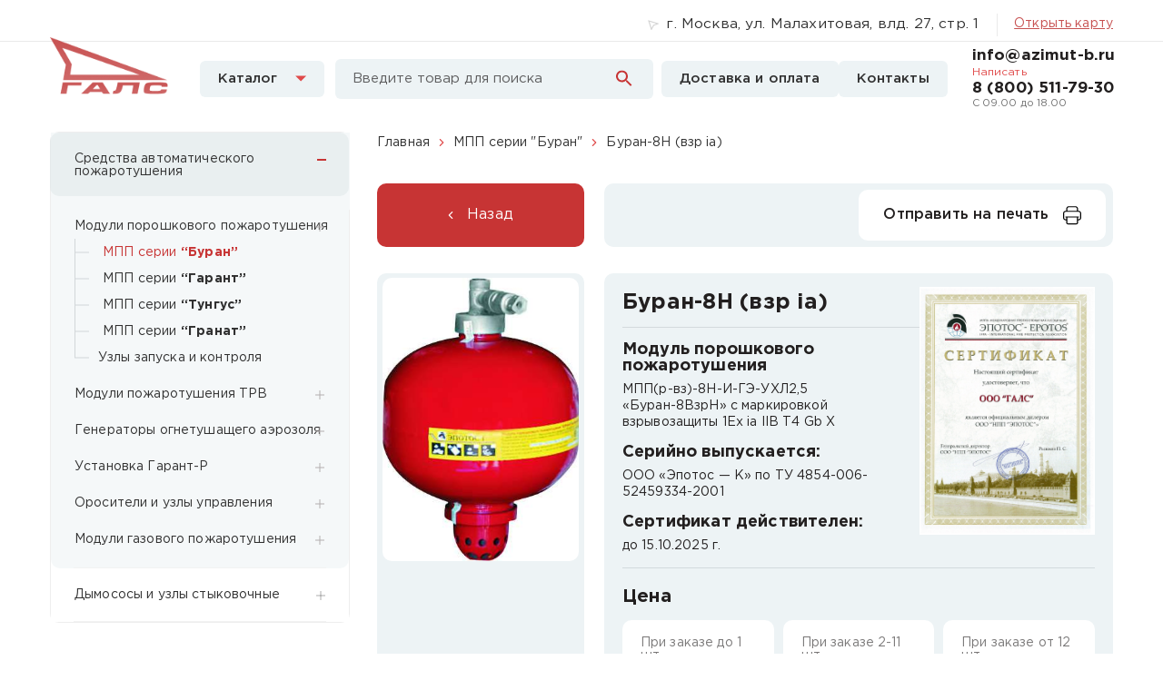

--- FILE ---
content_type: text/html; charset=UTF-8
request_url: https://azimut-b.ru/products/buran-8n-vzr-ia/
body_size: 142016
content:
<!DOCTYPE html>
<html dir="ltr" lang="ru-RU"
	prefix="og: https://ogp.me/ns#" >

<head>
  <meta charset="UTF-8">
  <meta http-equiv="X-UA-Compatible" content="IE=edge">
  <meta name="viewport" content="width=device-width, initial-scale=1">
    <link rel="alternate" type="application/rdf+xml" title="RDF mapping" href="https://azimut-b.ru/feed/rdf/">
  <link rel="alternate" type="application/rss+xml" title="RSS" href="https://azimut-b.ru/feed/rss/">
  <link rel="alternate" type="application/rss+xml" title="Comments RSS" href="https://azimut-b.ru/comments/feed/">
  <link rel="pingback" href="https://azimut-b.ru/xmlrpc.php" />
  <meta itemprop="image" content="https://azimut-b.ru/wp-content/uploads/2021/05/1558pr_foto_buran8nvzr_4.jpg">
  <meta itemprop="price" content="15826.00">



  <!--[if lt IE 9]>
	<script src="//html5shiv.googlecode.com/svn/trunk/html5.js"></script>
	<![endif]-->
  <title>Буран-8Н (взр ia купить в Москве | Модуль порошкового пожаротушения Буран-8Н (взр ia) оптом у дилера</title>

		<!-- All in One SEO 4.2.1.1 -->
		<meta name="description" content="Буран-8Н (взр ia) - Модуль порошкового пожаротушения МПП(р-вз)-8Н-И-ГЭ-УХЛ2,5 «Буран-8ВзрН» с маркировкой взрывозащиты 1Ех ia IIB T4 Gb Х Серийно выпускается: ООО &quot;Эпотос - К&quot; по ТУ 4854-006-52459334-2001 Сертификат действителен: до 15.10.2025 г." />
		<meta name="robots" content="noindex, nofollow, max-snippet:-1, max-image-preview:large, max-video-preview:-1" />
		<link rel="canonical" href="https://azimut-b.ru/products/buran-8n-vzr-ia/" />
		<meta property="og:locale" content="ru_RU" />
		<meta property="og:site_name" content="купить оптом у дилера - средства автоматического пожаротушения" />
		<meta property="og:type" content="article" />
		<meta property="og:title" content="Буран-8Н (взр ia купить в Москве | Модуль порошкового пожаротушения Буран-8Н (взр ia) оптом у дилера" />
		<meta property="og:description" content="Буран-8Н (взр ia) - Модуль порошкового пожаротушения МПП(р-вз)-8Н-И-ГЭ-УХЛ2,5 «Буран-8ВзрН» с маркировкой взрывозащиты 1Ех ia IIB T4 Gb Х Серийно выпускается: ООО &quot;Эпотос - К&quot; по ТУ 4854-006-52459334-2001 Сертификат действителен: до 15.10.2025 г." />
		<meta property="og:url" content="https://azimut-b.ru/products/buran-8n-vzr-ia/" />
		<meta property="article:published_time" content="2022-09-14T07:09:28+00:00" />
		<meta property="article:modified_time" content="2025-07-03T09:26:32+00:00" />
		<meta name="twitter:card" content="summary" />
		<meta name="twitter:title" content="Буран-8Н (взр ia купить в Москве | Модуль порошкового пожаротушения Буран-8Н (взр ia) оптом у дилера" />
		<meta name="twitter:description" content="Буран-8Н (взр ia) - Модуль порошкового пожаротушения МПП(р-вз)-8Н-И-ГЭ-УХЛ2,5 «Буран-8ВзрН» с маркировкой взрывозащиты 1Ех ia IIB T4 Gb Х Серийно выпускается: ООО &quot;Эпотос - К&quot; по ТУ 4854-006-52459334-2001 Сертификат действителен: до 15.10.2025 г." />
		<script type="application/ld+json" class="aioseo-schema">
			{"@context":"https:\/\/schema.org","@graph":[{"@type":"WebSite","@id":"https:\/\/azimut-b.ru\/#website","url":"https:\/\/azimut-b.ru\/","name":"\u043a\u0443\u043f\u0438\u0442\u044c \u043e\u043f\u0442\u043e\u043c \u0443 \u0434\u0438\u043b\u0435\u0440\u0430","description":"\u0441\u0440\u0435\u0434\u0441\u0442\u0432\u0430 \u0430\u0432\u0442\u043e\u043c\u0430\u0442\u0438\u0447\u0435\u0441\u043a\u043e\u0433\u043e \u043f\u043e\u0436\u0430\u0440\u043e\u0442\u0443\u0448\u0435\u043d\u0438\u044f","inLanguage":"ru-RU","publisher":{"@id":"https:\/\/azimut-b.ru\/#organization"}},{"@type":"Organization","@id":"https:\/\/azimut-b.ru\/#organization","name":"\u043a\u0443\u043f\u0438\u0442\u044c \u043e\u043f\u0442\u043e\u043c \u0443 \u0434\u0438\u043b\u0435\u0440\u0430","url":"https:\/\/azimut-b.ru\/"},{"@type":"BreadcrumbList","@id":"https:\/\/azimut-b.ru\/products\/buran-8n-vzr-ia\/#breadcrumblist","itemListElement":[{"@type":"ListItem","@id":"https:\/\/azimut-b.ru\/#listItem","position":1,"item":{"@type":"WebPage","@id":"https:\/\/azimut-b.ru\/","name":"\u0413\u043b\u0430\u0432\u043d\u0430\u044f","description":"\u0441\u0440\u0435\u0434\u0441\u0442\u0432\u0430 \u0430\u0432\u0442\u043e\u043c\u0430\u0442\u0438\u0447\u0435\u0441\u043a\u043e\u0433\u043e \u043f\u043e\u0436\u0430\u0440\u043e\u0442\u0443\u0448\u0435\u043d\u0438\u044f","url":"https:\/\/azimut-b.ru\/"},"nextItem":"https:\/\/azimut-b.ru\/products\/buran-8n-vzr-ia\/#listItem"},{"@type":"ListItem","@id":"https:\/\/azimut-b.ru\/products\/buran-8n-vzr-ia\/#listItem","position":2,"item":{"@type":"WebPage","@id":"https:\/\/azimut-b.ru\/products\/buran-8n-vzr-ia\/","name":"\u0411\u0443\u0440\u0430\u043d-8\u041d (\u0432\u0437\u0440 ia)","description":"\u0411\u0443\u0440\u0430\u043d-8\u041d (\u0432\u0437\u0440 ia) - \u041c\u043e\u0434\u0443\u043b\u044c \u043f\u043e\u0440\u043e\u0448\u043a\u043e\u0432\u043e\u0433\u043e \u043f\u043e\u0436\u0430\u0440\u043e\u0442\u0443\u0448\u0435\u043d\u0438\u044f \u041c\u041f\u041f(\u0440-\u0432\u0437)-8\u041d-\u0418-\u0413\u042d-\u0423\u0425\u041b2,5 \u00ab\u0411\u0443\u0440\u0430\u043d-8\u0412\u0437\u0440\u041d\u00bb \u0441 \u043c\u0430\u0440\u043a\u0438\u0440\u043e\u0432\u043a\u043e\u0439 \u0432\u0437\u0440\u044b\u0432\u043e\u0437\u0430\u0449\u0438\u0442\u044b 1\u0415\u0445 ia IIB T4 Gb \u0425 \u0421\u0435\u0440\u0438\u0439\u043d\u043e \u0432\u044b\u043f\u0443\u0441\u043a\u0430\u0435\u0442\u0441\u044f: \u041e\u041e\u041e \"\u042d\u043f\u043e\u0442\u043e\u0441 - \u041a\" \u043f\u043e \u0422\u0423 4854-006-52459334-2001 \u0421\u0435\u0440\u0442\u0438\u0444\u0438\u043a\u0430\u0442 \u0434\u0435\u0439\u0441\u0442\u0432\u0438\u0442\u0435\u043b\u0435\u043d: \u0434\u043e 15.10.2025 \u0433.","url":"https:\/\/azimut-b.ru\/products\/buran-8n-vzr-ia\/"},"previousItem":"https:\/\/azimut-b.ru\/#listItem"}]},{"@type":"Person","@id":"https:\/\/azimut-b.ru\/author\/kuntr\/#author","url":"https:\/\/azimut-b.ru\/author\/kuntr\/","name":"kuntr","image":{"@type":"ImageObject","@id":"https:\/\/azimut-b.ru\/products\/buran-8n-vzr-ia\/#authorImage","url":"https:\/\/secure.gravatar.com\/avatar\/66604b290fde51591bf33b5220d26714?s=96&d=mm&r=g","width":96,"height":96,"caption":"kuntr"}},{"@type":"WebPage","@id":"https:\/\/azimut-b.ru\/products\/buran-8n-vzr-ia\/#webpage","url":"https:\/\/azimut-b.ru\/products\/buran-8n-vzr-ia\/","name":"\u0411\u0443\u0440\u0430\u043d-8\u041d (\u0432\u0437\u0440 ia \u043a\u0443\u043f\u0438\u0442\u044c \u0432 \u041c\u043e\u0441\u043a\u0432\u0435 | \u041c\u043e\u0434\u0443\u043b\u044c \u043f\u043e\u0440\u043e\u0448\u043a\u043e\u0432\u043e\u0433\u043e \u043f\u043e\u0436\u0430\u0440\u043e\u0442\u0443\u0448\u0435\u043d\u0438\u044f \u0411\u0443\u0440\u0430\u043d-8\u041d (\u0432\u0437\u0440 ia) \u043e\u043f\u0442\u043e\u043c \u0443 \u0434\u0438\u043b\u0435\u0440\u0430","description":"\u0411\u0443\u0440\u0430\u043d-8\u041d (\u0432\u0437\u0440 ia) - \u041c\u043e\u0434\u0443\u043b\u044c \u043f\u043e\u0440\u043e\u0448\u043a\u043e\u0432\u043e\u0433\u043e \u043f\u043e\u0436\u0430\u0440\u043e\u0442\u0443\u0448\u0435\u043d\u0438\u044f \u041c\u041f\u041f(\u0440-\u0432\u0437)-8\u041d-\u0418-\u0413\u042d-\u0423\u0425\u041b2,5 \u00ab\u0411\u0443\u0440\u0430\u043d-8\u0412\u0437\u0440\u041d\u00bb \u0441 \u043c\u0430\u0440\u043a\u0438\u0440\u043e\u0432\u043a\u043e\u0439 \u0432\u0437\u0440\u044b\u0432\u043e\u0437\u0430\u0449\u0438\u0442\u044b 1\u0415\u0445 ia IIB T4 Gb \u0425 \u0421\u0435\u0440\u0438\u0439\u043d\u043e \u0432\u044b\u043f\u0443\u0441\u043a\u0430\u0435\u0442\u0441\u044f: \u041e\u041e\u041e \"\u042d\u043f\u043e\u0442\u043e\u0441 - \u041a\" \u043f\u043e \u0422\u0423 4854-006-52459334-2001 \u0421\u0435\u0440\u0442\u0438\u0444\u0438\u043a\u0430\u0442 \u0434\u0435\u0439\u0441\u0442\u0432\u0438\u0442\u0435\u043b\u0435\u043d: \u0434\u043e 15.10.2025 \u0433.","inLanguage":"ru-RU","isPartOf":{"@id":"https:\/\/azimut-b.ru\/#website"},"breadcrumb":{"@id":"https:\/\/azimut-b.ru\/products\/buran-8n-vzr-ia\/#breadcrumblist"},"author":"https:\/\/azimut-b.ru\/author\/kuntr\/#author","creator":"https:\/\/azimut-b.ru\/author\/kuntr\/#author","image":{"@type":"ImageObject","@id":"https:\/\/azimut-b.ru\/#mainImage","url":"https:\/\/azimut-b.ru\/wp-content\/uploads\/2021\/05\/1558pr_foto_buran8nvzr_4.jpg","width":314,"height":454},"primaryImageOfPage":{"@id":"https:\/\/azimut-b.ru\/products\/buran-8n-vzr-ia\/#mainImage"},"datePublished":"2022-09-14T07:09:28+03:00","dateModified":"2025-07-03T09:26:32+03:00"}]}
		</script>
		<!-- All in One SEO -->

<link rel='dns-prefetch' href='//s.w.org' />
<link rel="alternate" type="application/rss+xml" title="купить оптом у дилера &raquo; Лента комментариев к &laquo;Буран-8Н (взр ia)&raquo;" href="https://azimut-b.ru/products/buran-8n-vzr-ia/feed/" />
		<script type="text/javascript">
			window._wpemojiSettings = {"baseUrl":"https:\/\/s.w.org\/images\/core\/emoji\/13.0.1\/72x72\/","ext":".png","svgUrl":"https:\/\/s.w.org\/images\/core\/emoji\/13.0.1\/svg\/","svgExt":".svg","source":{"concatemoji":"https:\/\/azimut-b.ru\/wp-includes\/js\/wp-emoji-release.min.js?ver=5.6.8"}};
			!function(e,a,t){var n,r,o,i=a.createElement("canvas"),p=i.getContext&&i.getContext("2d");function s(e,t){var a=String.fromCharCode;p.clearRect(0,0,i.width,i.height),p.fillText(a.apply(this,e),0,0);e=i.toDataURL();return p.clearRect(0,0,i.width,i.height),p.fillText(a.apply(this,t),0,0),e===i.toDataURL()}function c(e){var t=a.createElement("script");t.src=e,t.defer=t.type="text/javascript",a.getElementsByTagName("head")[0].appendChild(t)}for(o=Array("flag","emoji"),t.supports={everything:!0,everythingExceptFlag:!0},r=0;r<o.length;r++)t.supports[o[r]]=function(e){if(!p||!p.fillText)return!1;switch(p.textBaseline="top",p.font="600 32px Arial",e){case"flag":return s([127987,65039,8205,9895,65039],[127987,65039,8203,9895,65039])?!1:!s([55356,56826,55356,56819],[55356,56826,8203,55356,56819])&&!s([55356,57332,56128,56423,56128,56418,56128,56421,56128,56430,56128,56423,56128,56447],[55356,57332,8203,56128,56423,8203,56128,56418,8203,56128,56421,8203,56128,56430,8203,56128,56423,8203,56128,56447]);case"emoji":return!s([55357,56424,8205,55356,57212],[55357,56424,8203,55356,57212])}return!1}(o[r]),t.supports.everything=t.supports.everything&&t.supports[o[r]],"flag"!==o[r]&&(t.supports.everythingExceptFlag=t.supports.everythingExceptFlag&&t.supports[o[r]]);t.supports.everythingExceptFlag=t.supports.everythingExceptFlag&&!t.supports.flag,t.DOMReady=!1,t.readyCallback=function(){t.DOMReady=!0},t.supports.everything||(n=function(){t.readyCallback()},a.addEventListener?(a.addEventListener("DOMContentLoaded",n,!1),e.addEventListener("load",n,!1)):(e.attachEvent("onload",n),a.attachEvent("onreadystatechange",function(){"complete"===a.readyState&&t.readyCallback()})),(n=t.source||{}).concatemoji?c(n.concatemoji):n.wpemoji&&n.twemoji&&(c(n.twemoji),c(n.wpemoji)))}(window,document,window._wpemojiSettings);
		</script>
		<style type="text/css">
img.wp-smiley,
img.emoji {
	display: inline !important;
	border: none !important;
	box-shadow: none !important;
	height: 1em !important;
	width: 1em !important;
	margin: 0 .07em !important;
	vertical-align: -0.1em !important;
	background: none !important;
	padding: 0 !important;
}
</style>
	<link rel='stylesheet' id='wp-block-library-css'  href='https://azimut-b.ru/wp-includes/css/dist/block-library/style.min.css?ver=5.6.8' type='text/css' media='all' />
<link rel='stylesheet' id='bs-css'  href='https://azimut-b.ru/wp-content/themes/azimuts/css/bootstrap.min.css?ver=5.6.8' type='text/css' media='all' />
<link rel='stylesheet' id='swiperer-css'  href='https://azimut-b.ru/wp-content/themes/azimuts/css/swiper-bundle.min.css?ver=5.6.8' type='text/css' media='all' />
<link rel='stylesheet' id='fancer-css'  href='https://azimut-b.ru/wp-content/themes/azimuts/css/jquery.fancybox.min.css?ver=5.6.8' type='text/css' media='all' />
<link rel='stylesheet' id='stylers-css'  href='https://azimut-b.ru/wp-content/themes/azimuts/css/style.css?ver=5.6.8' type='text/css' media='all' />
<link rel='stylesheet' id='main-css'  href='https://azimut-b.ru/wp-content/themes/azimuts/css/media.css?ver=5.6.8' type='text/css' media='all' />
<link rel="https://api.w.org/" href="https://azimut-b.ru/wp-json/" /><link rel="EditURI" type="application/rsd+xml" title="RSD" href="https://azimut-b.ru/xmlrpc.php?rsd" />
<link rel="wlwmanifest" type="application/wlwmanifest+xml" href="https://azimut-b.ru/wp-includes/wlwmanifest.xml" /> 
<meta name="generator" content="WordPress 5.6.8" />
<link rel='shortlink' href='https://azimut-b.ru/?p=12516' />
<link rel="alternate" type="application/json+oembed" href="https://azimut-b.ru/wp-json/oembed/1.0/embed?url=https%3A%2F%2Fazimut-b.ru%2Fproducts%2Fburan-8n-vzr-ia%2F" />
<link rel="alternate" type="text/xml+oembed" href="https://azimut-b.ru/wp-json/oembed/1.0/embed?url=https%3A%2F%2Fazimut-b.ru%2Fproducts%2Fburan-8n-vzr-ia%2F&#038;format=xml" />
<link rel="icon" href="https://azimut-b.ru/wp-content/uploads/2022/08/cropped-logo_galsv2-1-32x32.jpg" sizes="32x32" />
<link rel="icon" href="https://azimut-b.ru/wp-content/uploads/2022/08/cropped-logo_galsv2-1-192x192.jpg" sizes="192x192" />
<link rel="apple-touch-icon" href="https://azimut-b.ru/wp-content/uploads/2022/08/cropped-logo_galsv2-1-180x180.jpg" />
<meta name="msapplication-TileImage" content="https://azimut-b.ru/wp-content/uploads/2022/08/cropped-logo_galsv2-1-270x270.jpg" />
  <!-- Yandex.Metrika counter -->
  <script type="text/javascript">
    (function(m, e, t, r, i, k, a) {
      m[i] = m[i] || function() {
        (m[i].a = m[i].a || []).push(arguments)
      };
      m[i].l = 1 * new Date();
      k = e.createElement(t), a = e.getElementsByTagName(t)[0], k.async = 1, k.src = r, a.parentNode.insertBefore(k, a)
    })(window, document, "script", "https://mc.yandex.ru/metrika/tag.js", "ym");
    ym(150884, "init", {
      clickmap: true,
      trackLinks: true,
      accurateTrackBounce: true,
      webvisor: true
    });
  </script> 
  
  <noscript>
    <div><img src="https://mc.yandex.ru/watch/150884" style="; left:-9999px;" alt="" /></div>
  </noscript> <!-- /Yandex.Metrika counter -->
</head>

<body class="products-template-default single single-products postid-12516">
  
  
  <header>
    <div class="top_head">
      <div class="container">
        <div class="row">
          <div class="col-xl-12">
            <div class="cont_items">
              <div class="adr">г. Москва, ул. Малахитовая, влд. 27, стр. 1<a href="https://yandex.ru/map-widget/v1/?um=constructor%3A11716ee81159cae0e2537fecf1e669cd414d0f990f42e08f8c0dd2675119d77d" class="teblet_map" target="_blank">Открыть карту</a></div><a href="https://yandex.ru/map-widget/v1/?um=constructor%3A11716ee81159cae0e2537fecf1e669cd414d0f990f42e08f8c0dd2675119d77d" class="map" target="_blank">Открыть карту</a>
            </div>
            <div class="contact_ifnos">
              <div class="mails"><a href="mailto:info@azimut-b.ru" class="mailto">info@azimut-b.ru</a> <a href="mailto:info@azimut-b.ru" class="write">Написать</a></div>
              <div class="phones"><a href="tel:88005117930" class="call">8 (800) 511-79-30</a> <span class="rasp">С 09.00 до 18.00 </span></div>
            </div>
          </div>
        </div>
      </div>
    </div>
    <div class="other_head">
      <div class="container">
        <div class="row">
          <div class="header__right">
            <div class="header-logo">
              <a href="https://azimut-b.ru" class="logo">
                <picture>
                  <source srcset="https://azimut-b.ru/wp-content/uploads/2025/09/logo.png" media="(max-width: 768px)">
                  <img src="https://azimut-b.ru/wp-content/uploads/2025/09/logo.png" alt="">
                </picture>
              </a>
            </div>
            <div class="col-8 mobile_nav">
              <!-- <a href="#" class="to_cat">Каталог <svg width="10" height="6" viewBox="0 0 10 6" fill="none" xmlns="http://www.w3.org/2000/svg">
                <path d="M5 6L0.669873 0.75L9.33013 0.750001L5 6Z" fill="#E04A4A" />
              </svg></a>  -->
              <div class="mobile__bottom-menu">
                <span>Каталог</span>
                <svg width="12" height="7" viewBox="0 0 12 7" fill="none" xmlns="http://www.w3.org/2000/svg">
                  <path d="M6 6.5L0 0.5H12L6 6.5Z" fill="#E04A4A" />
                </svg>

              </div>
              <a href="#" class="burger"><span></span></a>
            </div>

          
          </div>
          <div class="header-catalog">
            <a href="#">
              Каталог
              <svg width="12" height="7" viewBox="0 0 12 7" fill="none" xmlns="http://www.w3.org/2000/svg">
                <path d="M6 6.5L0 0.5H12L6 6.5Z" fill="#E04A4A" />
              </svg>

            </a>

          </div>
          <form class="header-form" role="search" method="get" id="searchform" action="https://azimut-b.ru/">
            <input type="search" name="s" required placeholder="Введите товар для поиска">
            <button type="submit">
              <svg width="18" height="19" viewBox="0 0 18 19" fill="none" xmlns="http://www.w3.org/2000/svg">
                <g clip-path="url(#clip0_37_1295)">
                  <path d="M12.5 11.5H11.71L11.43 11.23C12.4439 10.054 13.0011 8.5527 13 7C13 5.71442 12.6188 4.45772 11.9046 3.3888C11.1903 2.31988 10.1752 1.48676 8.98744 0.994786C7.79973 0.502816 6.49279 0.374095 5.23192 0.624899C3.97104 0.875703 2.81285 1.49477 1.90381 2.40381C0.994767 3.31285 0.375703 4.47104 0.124899 5.73192C-0.125905 6.99279 0.00281635 8.29973 0.494786 9.48744C0.986756 10.6752 1.81988 11.6903 2.8888 12.4046C3.95772 13.1188 5.21442 13.5 6.5 13.5C8.11 13.5 9.59 12.91 10.73 11.93L11 12.21V13L16 17.99L17.49 16.5L12.5 11.5ZM6.5 11.5C4.01 11.5 2 9.49 2 7C2 4.51 4.01 2.5 6.5 2.5C8.99 2.5 11 4.51 11 7C11 9.49 8.99 11.5 6.5 11.5Z" fill="#C73434" />
                </g>
                <defs>
                  <clipPath id="clip0_37_1295">
                    <rect width="18" height="18" fill="white" transform="translate(0 0.5)" />
                  </clipPath>
                </defs>
              </svg>

            </button>
          </form>

          <div class="header__bottom-menu">
            <div class="menu">
              <ul id="top-nav" class=""><li id="menu-item-6501" class="menu-item menu-item-type-post_type menu-item-object-page menu-item-6501"><a href="https://azimut-b.ru/dostavka/">Доставка и оплата</a></li>
<li id="menu-item-6502" class="menu-item menu-item-type-post_type menu-item-object-page menu-item-6502"><a href="https://azimut-b.ru/kontakty/">Контакты</a></li>
</ul>            </div>
          </div>
          <div class="" style="align-self: center">
            <div class="contact_ifnos">
              <div class="mails"><a href="mailto:info@azimut-b.ru" class="mailto">info@azimut-b.ru</a> <a href="mailto:info@azimut-b.ru" class="write">Написать</a></div>
              <div class="phones"><a href="tel:88005117930" class="call">8 (800) 511-79-30</a> <span class="rasp">С 09.00 до 18.00 </span></div>
            </div>
          </div>
        </div>
        <div class="header-catalog__wr" style="display: none;">
          <div class="header-catalog__blocks">

            <div class="header-catalog__block">
              <div class="header-catalog__head">
                <div class="header-catalog__icon">
                <svg width="61" height="60" viewBox="0 0 61 60" fill="none" xmlns="http://www.w3.org/2000/svg">
<path d="M21.5841 2.01074V6.48346C21.5841 7.35621 22.4024 8.01074 24.1877 8.01074C25.973 8.01074 29.643 8.01074 31.2548 8.01074" fill="#5D8FC0"/>
<path d="M40.1817 2.01074V6.48346C40.1817 7.35621 39.4263 8.01074 37.7783 8.01074C36.1304 8.01074 32.7426 8.01074 31.2548 8.01074" fill="#5D8FC0"/>
<path d="M26.7914 1.86074C26.7914 1.11516 27.524 0.510742 28.428 0.510742H33.3377C34.2417 0.510742 34.9743 1.11516 34.9743 1.86074V7.26074H26.7914V1.86074Z" fill="#5D8FC0"/>
<path d="M38.2845 55.4043V52.8511H23.4812V55.4043C23.4812 56.8144 24.6239 57.9575 26.0335 57.9575H35.7322C37.1419 57.9575 38.2845 56.8144 38.2845 55.4043Z" fill="#5D8FC0"/>
<path d="M2.55231 33.9575H58.4477L54.8997 39.9912C50.7727 47.0097 43.2406 51.3192 35.1005 51.3192H25.8995C17.7595 51.3192 10.2274 47.0097 6.10029 39.9912L2.55231 33.9575Z" fill="#5D8FC0"/>
<path d="M2.55231 28.3405H58.4477L54.6818 22.0925C50.5246 15.1953 43.0614 10.9788 35.0102 10.9788H25.8995C17.7595 10.9788 10.2274 15.2882 6.10029 22.3068L2.55231 28.3405Z" fill="#5D8FC0"/>
<path d="M59.7239 29.8723H1.27615C0.571352 29.8723 0 30.4439 0 31.1489C0 31.854 0.571352 32.4255 1.27615 32.4255H59.7239C60.4286 32.4255 61 31.854 61 31.1489C61 30.4439 60.4286 29.8723 59.7239 29.8723Z" fill="#5D8FC0"/>
</svg>                </div>
                <a href="https://azimut-b.ru/categories/mpp-serii-buran/">Модули порошкового пожаротушения</a>
              </div>
              <ul>
                <li><a href="https://azimut-b.ru/categories/mpp-serii-buran/">МПП серии <strong>“Буран”</strong></a></li>

    <li><a href="https://azimut-b.ru/categories/mpp-serii-garant/">МПП серии <strong>“Гарант”</strong></a></li>

    <li><a href="https://azimut-b.ru/categories/mpp-serii-tungus/">МПП серии <strong>“Тунгус”</strong></a></li>

    <li><a href="https://azimut-b.ru/categories/mpp-serii-uragan/">МПП серии <strong>“Гранат”</strong></a></li>

    <li><a href="https://azimut-b.ru/categories/uzly-zapuska-i-kontrolya/">Узлы запуска и контроля</a></li>

                

              </ul>
            </div>

    <div class="header-catalog__block">
              <div class="header-catalog__head">
                <div class="header-catalog__icon">
                <svg width="62" height="60" viewBox="0 0 62 60" fill="none" xmlns="http://www.w3.org/2000/svg">
<g clip-path="url(#clip0_2013_910)">
<path d="M3.2191 23.8266V26.8085H59.6245V23.8266C59.6779 19.7993 47.629 10.9788 35.5877 10.9788H27.256C15.8528 10.9788 3.16567 19.7993 3.2191 23.8266Z" fill="#2B5D8E"/>
<path d="M3.2191 35.4074V32.4255H59.6245V35.4074C59.6779 39.4348 47.629 48 35.5877 48H27.256C15.8528 48 3.16567 39.4348 3.2191 35.4074Z" fill="#2B5D8E"/>
<path d="M16.5913 11.6228C16.3915 11.6927 16.1448 11.7798 15.8765 11.8757C15.2012 12.1173 14.3765 12.4204 13.8062 12.657C13.233 12.8948 12.6073 13.1942 12.1294 13.4314C12.0087 13.4913 11.8971 13.5478 11.7974 13.5984L11.3237 12.4558L16.1128 10.4695L16.5913 11.6228Z" fill="#2B5D8E" stroke="#2B5D8E"/>
<path d="M15.0303 7.68701C15.5562 7.4688 16.1596 7.71831 16.3779 8.24463L16.5371 8.62842C16.538 8.63065 16.5381 8.63264 16.5381 8.6333C16.538 8.63429 16.5377 8.63572 16.5371 8.63721C16.5364 8.63888 16.5358 8.64044 16.5352 8.64111C16.5347 8.64156 16.5333 8.64222 16.5312 8.64307L9.54492 11.5415C9.54274 11.5424 9.5416 11.5425 9.54102 11.5425C9.54008 11.5425 9.53873 11.5422 9.53711 11.5415C9.53541 11.5408 9.53389 11.5402 9.5332 11.5396C9.53277 11.5391 9.53216 11.5378 9.53125 11.5356L9.37207 11.1519C9.15376 10.6253 9.40358 10.0215 9.92969 9.80322L15.0303 7.68701Z" fill="#2B5D8E" stroke="#2B5D8E"/>
<path d="M26.1899 50.032H36.6538C36.6595 50.032 36.6646 50.0366 36.6646 50.0427V51.575C36.6643 52.1449 36.2026 52.6061 35.6333 52.6062H27.2104C26.6411 52.6061 26.1794 52.1449 26.1792 51.575V50.0427C26.1792 50.0366 26.1843 50.032 26.1899 50.032Z" fill="#2B5D8E" stroke="#2B5D8E"/>
<path d="M34.8477 54.1169C34.7378 54.5687 34.3318 54.904 33.8467 54.9041H28.9971C28.5119 54.904 28.106 54.5687 27.9961 54.1169H34.8477Z" fill="#2B5D8E" stroke="#2B5D8E"/>
<path d="M29.3525 56.1701C29.3525 56.0292 29.4668 55.9148 29.6077 55.9148H33.4818C33.623 55.9148 33.7371 56.0292 33.7371 56.1701V56.6808L33.4239 56.9361L33.7634 57.1914L33.4476 57.4467L33.7899 57.702L33.4709 57.9573L33.8172 58.2127L33.4926 58.468L33.8466 58.7233L33.8371 58.8323C33.7807 59.4926 33.2284 59.9999 32.5658 59.9999H30.38C29.7945 59.9999 29.3017 59.5608 29.2348 58.9786L29.5242 58.7233L29.2524 58.468L29.6011 58.2127L29.2787 57.9573L29.622 57.702L29.304 57.4467L29.6434 57.1914L29.3282 56.9361L29.6656 56.6808L29.3525 56.4254V56.1701Z" fill="#2B5D8E"/>
<path d="M24.1478 1.53191C24.1478 0.685861 24.8335 0 25.6792 0H37.675C38.5209 0 39.2064 0.685861 39.2064 1.53191V3.82979H24.1478V1.53191Z" fill="#2B5D8E"/>
<path d="M24.1478 7.91482C24.1478 8.76087 24.8335 9.44673 25.6792 9.44673H37.675C38.5209 9.44673 39.2064 8.76087 39.2064 7.91482V5.61694H24.1478V7.91482Z" fill="#2B5D8E"/>
<path d="M39.8527 3.60645H23.2462C23.1072 3.60645 22.9946 3.71837 22.9946 3.85645V4.10645C22.9946 4.24452 23.1072 4.35645 23.2462 4.35645H39.8527C39.9917 4.35645 40.1043 4.24452 40.1043 4.10645V3.85645C40.1043 3.71837 39.9917 3.60645 39.8527 3.60645Z" fill="#2B5D8E"/>
<path d="M60.3905 28.3403H1.94278C1.23798 28.3403 0.666626 28.9119 0.666626 29.6169C0.666626 30.322 1.23798 30.8935 1.94278 30.8935H60.3905C61.0953 30.8935 61.6666 30.322 61.6666 29.6169C61.6666 28.9119 61.0953 28.3403 60.3905 28.3403Z" fill="#2B5D8E"/>
</g>
<defs>
<clipPath id="clip0_2013_910">
<rect width="61" height="60" fill="white" transform="translate(0.666626)"/>
</clipPath>
</defs>
</svg>                </div>
                <a href="https://azimut-b.ru/categories/muptv-serii-buran-15trv/">Модули пожаротушения <br> ТРВ</a>
              </div>
              <ul>
                <li><a href="https://azimut-b.ru/categories/muptv-serii-buran-15trv/">МУПТВ серии <strong>“Буран”</strong></a></li>

    <li><a href="https://azimut-b.ru/categories/muptv-serii-trv-garant/">МУПТВ серии <strong>"Гарант"</strong></a></li>

    <li><a href="https://azimut-b.ru/categories/moduli-serii-tungus/">МУПТВ серии <strong>“Тунгус”</strong></a></li>

    <li><a href="https://azimut-b.ru/categories/muptv-serii-trv-uragan/">МУПТВ серии <strong>“Ураган”</strong></a></li>

                

              </ul>
            </div>

    <div class="header-catalog__block">
              <div class="header-catalog__head">
                <div class="header-catalog__icon">
                <svg width="62" height="60" viewBox="0 0 62 60" fill="none" xmlns="http://www.w3.org/2000/svg">
<g clip-path="url(#clip0_2013_306)">
<path d="M30.136 52.2542C33.2024 52.2542 35.6882 49.7652 35.6882 46.6949C35.6882 43.6245 33.2024 41.1355 30.136 41.1355C27.0696 41.1355 24.5839 43.6245 24.5839 46.6949C24.5839 49.7652 27.0696 52.2542 30.136 52.2542Z" fill="#5D8FC0"/>
<path d="M31.6234 40.8179H28.9655C28.8234 40.8179 28.7081 40.9332 28.7081 41.0754V41.5134C28.7081 41.6556 28.8234 41.7709 28.9655 41.7709H31.6234C31.7655 41.7709 31.8808 41.6556 31.8808 41.5134V41.0754C31.8808 40.9332 31.7655 40.8179 31.6234 40.8179Z" fill="#5D8FC0"/>
<path d="M31.3064 40.5H29.283C29.1409 40.5 29.0256 40.6153 29.0256 40.7575V41.1955C29.0256 41.3377 29.1409 41.453 29.283 41.453H31.3064C31.4485 41.453 31.5638 41.3377 31.5638 41.1955V40.7575C31.5638 40.6153 31.4485 40.5 31.3064 40.5Z" fill="#5D8FC0"/>
<path d="M24.4252 45.3639V48.0257C24.4252 48.1679 24.5404 48.2832 24.6826 48.2832H25.1196C25.2617 48.2832 25.377 48.1679 25.377 48.0257V45.3639C25.377 45.2217 25.2617 45.1064 25.1196 45.1064H24.6826C24.5404 45.1064 24.4252 45.2217 24.4252 45.3639Z" fill="#5D8FC0"/>
<path d="M24.1079 45.6816V47.7081C24.1079 47.8503 24.2232 47.9656 24.3653 47.9656H24.8023C24.9445 47.9656 25.0597 47.8503 25.0597 47.7081V45.6816C25.0597 45.5394 24.9445 45.4241 24.8023 45.4241H24.3653C24.2232 45.4241 24.1079 45.5394 24.1079 45.6816Z" fill="#5D8FC0"/>
<path d="M31.6234 52.572H28.9655C28.8234 52.572 28.7081 52.4567 28.7081 52.3145V51.8765C28.7081 51.7343 28.8234 51.619 28.9655 51.619H31.6234C31.7655 51.619 31.8808 51.7343 31.8808 51.8765V52.3145C31.8808 52.4567 31.7655 52.572 31.6234 52.572Z" fill="#5D8FC0"/>
<path d="M31.3064 52.8894H29.283C29.1409 52.8894 29.0256 52.7741 29.0256 52.6319V52.1939C29.0256 52.0517 29.1409 51.9364 29.283 51.9364H31.3064C31.4485 51.9364 31.5638 52.0517 31.5638 52.1939V52.6319C31.5638 52.7741 31.4485 52.8894 31.3064 52.8894Z" fill="#5D8FC0"/>
<path d="M36.1639 45.3639L36.1639 48.0257C36.1639 48.1679 36.0487 48.2832 35.9065 48.2832L35.4696 48.2832C35.3274 48.2832 35.2121 48.1679 35.2121 48.0257L35.2121 45.3639C35.2121 45.2217 35.3274 45.1064 35.4696 45.1064L35.9065 45.1064C36.0487 45.1064 36.1639 45.2217 36.1639 45.3639Z" fill="#5D8FC0"/>
<path d="M36.4813 45.6816L36.4813 47.7081C36.4813 47.8503 36.3661 47.9656 36.2239 47.9656L35.7869 47.9656C35.6448 47.9656 35.5295 47.8503 35.5295 47.7081L35.5295 45.6816C35.5295 45.5394 35.6448 45.4241 35.7869 45.4241L36.2239 45.4241C36.3661 45.4241 36.4813 45.5394 36.4813 45.6816Z" fill="#5D8FC0"/>
<path d="M36.1221 21.6687C38.5426 21.6687 40.615 23.4033 41.0401 25.7853L46.2529 54.9945C46.362 55.6064 45.8912 56.1687 45.2693 56.1687H15.6386C15.0166 56.1687 14.5456 55.6064 14.6548 54.9945L17.9168 36.7625L29.2046 30.5849L30.2999 31.2176L32.2996 30.0626V27.7523L30.2999 26.5973L28.3002 27.7523V28.9326L18.3239 34.4353L19.8679 25.7853C20.293 23.4034 22.3651 21.6688 24.7855 21.6687H36.1221ZM30.2309 38.9185C26.0655 38.9185 22.6885 42.2977 22.6885 46.4656C22.6886 50.6335 26.0655 54.0122 30.2309 54.0122C34.3967 54.0122 37.7733 50.6335 37.7736 46.4656C37.7736 42.2977 34.3967 38.9185 30.2309 38.9185ZM29.3667 33.9129V34.9913L30.2999 35.5304L31.233 34.9913V33.9129L30.2999 33.3739L29.3667 33.9129ZM33.9845 32.0648V33.1429L34.9177 33.6822L35.8508 33.1429V32.0648L34.9177 31.5257L33.9845 32.0648ZM22.2861 28.3683V29.4466L23.2191 29.9857L24.1523 29.4466V28.3683L23.2191 27.8295L22.2861 28.3683ZM36.7553 28.3683V29.4466L37.6884 29.9857L38.6216 29.4466V28.3683L37.6884 27.8295L36.7553 28.3683Z" fill="#5D8FC0"/>
<path d="M30.3029 27.4552L31.4928 28.1418V29.5151L30.3029 30.2017L29.1132 29.5151V28.1418L30.3029 27.4552Z" fill="#5D8FC0"/>
<path d="M21.9467 9.12118C21.5317 9.46748 20.8868 9.56095 20.2853 9.31155L10.1205 33.9754C10.722 34.2248 11.1125 34.7477 11.1626 35.2867C11.1858 35.5359 11.2994 35.792 11.53 35.8875L15.9205 37.7084L18.7839 24.2216C19.2041 21.8472 21.2636 20.117 23.6699 20.117H37.2345C39.271 20.117 41.9233 21.8472 42.3434 24.2216L47.0114 50.6014L49.3102 51.555C50.07 51.87 50.9404 51.508 51.2542 50.7464L61.2173 26.5725C61.531 25.8109 61.1695 24.9381 60.41 24.623L55.5881 22.6236C55.3576 22.528 55.0968 22.6288 54.905 22.7887C54.4899 23.135 53.8448 23.2286 53.2434 22.9791C52.6417 22.7296 52.2509 22.2066 52.2008 21.6674C52.1775 21.4183 52.0641 21.1623 51.8336 21.0666L22.6295 8.95583C22.399 8.86027 22.1384 8.96125 21.9467 9.12118Z" fill="#5D8FC0"/>
<path d="M12.2331 4.53305C11.4808 4.21622 10.6191 4.58039 10.3083 5.34632L5.37531 17.5029L0.442348 29.6595C0.131587 30.4255 0.489543 31.3033 1.24183 31.6202L6.01716 33.6314C6.24547 33.7274 6.5037 33.6261 6.69355 33.4653C6.87466 33.3118 7.09993 33.2077 7.34624 33.1607C7.89376 33.0562 8.50995 32.8514 8.71954 32.3349L18.0333 9.38247C18.239 8.87546 17.957 8.30876 17.642 7.86137C17.4889 7.64403 17.3948 7.39807 17.3719 7.14866C17.349 6.89815 17.2365 6.64039 17.0082 6.54421L12.2331 4.53305Z" fill="#5D8FC0"/>
</g>
<defs>
<clipPath id="clip0_2013_306">
<rect width="61" height="60" fill="white" transform="translate(0.333252)"/>
</clipPath>
</defs>
</svg>                </div>
                <a href="https://azimut-b.ru/categories/goa-serii-ags/">Генераторы <br> огнетушащего аэрозоля</a>
              </div>
              <ul>
                <li><a href="https://azimut-b.ru/categories/goa-serii-ags/">ГОА серии <strong>“АГС”</strong></a></li>

    <li><a href="https://azimut-b.ru/categories/goa-serii-doping-i-tor/">ГОА серии <strong>“Допинг” и “ТОР”</strong></a></li>

    <li><a href="https://azimut-b.ru/categories/goa-serii-tungus/">ГОА серии <strong>“ТУНГУС”</strong></a></li>

                

              </ul>
            </div>

    <div class="header-catalog__block">
              <div class="header-catalog__head">
                <div class="header-catalog__icon">
                <svg width="61" height="60" viewBox="0 0 61 60" fill="none" xmlns="http://www.w3.org/2000/svg">
<g clip-path="url(#clip0_2013_822)">
<path d="M11.7406 5.46066V22.7234L15.1141 19.0242V5.46066C15.1141 3.6287 16.5345 3.28815 17.2447 3.34685H19.908V0H17.2447C12.9835 0 11.7998 3.64044 11.7406 5.46066Z" fill="#5D8FC0"/>
<path d="M50.8043 39.3011H44.5989C40.9114 48.2176 32.8974 51.0363 29.3515 51.3312H38.039V60.0001H40.5211V51.3312H50.8043V53.2773H52.5774V37.532H50.8043V39.3011Z" fill="#5D8FC0"/>
<path d="M36.4979 32.9363H18.1213" stroke="#5D8FC0"/>
<path d="M27.3096 23.4893V41.8722" stroke="#5D8FC0"/>
<path d="M27.3096 26.1702C31.1904 26.1702 34.3285 29.2036 34.3285 32.9361C34.3285 36.6686 31.1904 39.7021 27.3096 39.7021C23.4288 39.7021 20.2908 36.6686 20.2908 32.9361C20.2908 29.2036 23.4288 26.1702 27.3096 26.1702Z" stroke="#5D8FC0"/>
<path d="M27.3096 27.9575C29.9142 27.9575 32.0314 30.1262 32.0314 32.8086C32.0314 35.491 29.9142 37.6596 27.3096 37.6596C24.705 37.6596 22.5879 35.491 22.5879 32.8086C22.5879 30.1262 24.705 27.9575 27.3096 27.9575Z" stroke="#5D8FC0"/>
<path d="M27.3589 14.3401C37.6217 14.3401 45.9414 22.6627 45.9414 32.9291C45.9414 43.1952 37.6217 51.5179 27.3589 51.5179C26.7001 51.5179 26.0495 51.4834 25.4084 51.4165C25.4107 51.3325 25.4123 51.2483 25.4123 51.164C25.4123 46.2751 21.4505 42.3121 16.5635 42.3121C14.9312 42.3121 13.4023 42.7543 12.0895 43.5256C10.0009 40.5195 8.77655 36.8672 8.77652 32.9291C8.77652 22.6627 17.0962 14.3401 27.3589 14.3401ZM27.3589 45.4985C26.4794 45.4985 25.766 46.2121 25.766 47.0919C25.766 47.972 26.4794 48.6854 27.3589 48.6854C28.2387 48.6851 28.9515 47.972 28.9518 47.0919C28.9518 46.2121 28.2387 45.4985 27.3589 45.4985ZM27.3589 23.9001C22.3742 23.9001 18.3332 27.9425 18.3332 32.9291C18.3332 37.9155 22.3742 41.958 27.3589 41.958C32.3438 41.958 36.3846 37.9155 36.3846 32.9291C36.3846 27.9425 32.3438 23.9002 27.3589 23.9001ZM13.2009 31.3354C12.3213 31.3357 11.608 32.049 11.608 32.9291C11.608 33.8089 12.3213 34.5223 13.2009 34.5223C14.0805 34.5223 14.7936 33.8089 14.7936 32.9291C14.7936 32.049 14.0806 31.3357 13.2009 31.3354ZM41.517 31.3354C40.6375 31.3357 39.9241 32.049 39.9241 32.9291C39.9241 33.8089 40.6375 34.5223 41.517 34.5223C42.3965 34.5223 43.1096 33.8089 43.1096 32.9291C43.1096 32.049 42.3965 31.3357 41.517 31.3354ZM27.3589 17.1728C26.4794 17.1728 25.766 17.8861 25.766 18.766C25.766 19.646 26.4794 20.3593 27.3589 20.3593C28.2387 20.3592 28.9518 19.646 28.9518 18.766C28.9518 17.8861 28.2387 17.1729 27.3589 17.1728Z" fill="#5D8FC0"/>
<path d="M16.2336 59.4893C20.5474 59.4893 24.0445 55.9635 24.0445 51.6143C24.0445 47.265 20.5474 43.7393 16.2336 43.7393C11.9197 43.7393 8.42258 47.265 8.42258 51.6143C8.42258 55.9635 11.9197 59.4893 16.2336 59.4893Z" fill="#5D8FC0"/>
</g>
<defs>
<clipPath id="clip0_2013_822">
<rect width="61" height="60" fill="white"/>
</clipPath>
</defs>
</svg>                </div>
                <a href="https://azimut-b.ru/categories/dymososy/">Дымососы и узлы <br> стыковочные</a>
              </div>
              <ul>
                <li><a href="https://azimut-b.ru/categories/dymososy/">Дымососы</a></li>

    <li><a href="https://azimut-b.ru/categories/stykovochnye-uzly/">Стыковочные узлы</a></li>

    <li><a href="https://azimut-b.ru/categories/komplektyushie/">Комплектующие</a></li>

    <li><a href="https://azimut-b.ru/categories/ustanovki-pileuborki/">Установки пылеуборки</a></li>

                

              </ul>
            </div>

    <div class="header-catalog__block">
              <div class="header-catalog__head">
                <div class="header-catalog__icon">
                <svg width="62" height="60" viewBox="0 0 62 60" fill="none" xmlns="http://www.w3.org/2000/svg">
<path d="M40.2273 14.4916C40.2273 14.632 40.113 14.7458 39.9721 14.7458H22.3612C22.2202 14.7458 22.106 14.632 22.106 14.4916V12.7119C22.106 11.8695 22.7916 11.1865 23.6373 11.1865H38.6959C39.5417 11.1865 40.2273 11.8695 40.2273 12.7119V14.4916Z" fill="#5D8FC0"/>
<path d="M22.9703 9.89346C22.6885 9.89346 22.46 9.68277 22.46 9.42285V8.97034C22.46 8.7963 22.5642 8.63646 22.7308 8.55479L23.0388 8.40375C23.3107 8.27045 23.3048 7.90926 23.0287 7.78356L23.0096 7.77487C22.7411 7.65261 22.7359 7.30114 23.0007 7.17212C23.259 7.04626 23.262 6.70589 23.0059 6.57619L22.9455 6.5456C22.6947 6.41861 22.6953 6.08612 22.9465 5.95993C23.1958 5.8347 23.1988 5.50563 22.9519 5.37649L22.9212 5.36042C22.6719 5.22999 22.6661 4.9005 22.9108 4.76277C23.151 4.62759 23.151 4.30593 22.9108 4.17075L22.8986 4.16385C22.6541 4.02622 22.6526 3.69915 22.8959 3.55964L22.9085 3.55239C23.154 3.41161 23.1569 3.08301 22.914 2.93856L22.8884 2.92331C22.64 2.77565 22.6363 2.44157 22.8802 2.28775C23.1194 2.13691 23.1227 1.81142 22.8855 1.65788L22.6087 1.47871C22.4726 1.39061 22.3916 1.24687 22.3916 1.0935C22.3916 0.785341 22.7774 0.736107 22.9703 0.750011L39.096 0.72991C39.3792 0.727897 39.7126 0.488684 39.7126 0.75001V1.40028C39.7126 1.53446 39.6506 1.66227 39.5419 1.75156L39.1626 2.06338C38.9284 2.25597 38.9366 2.59607 39.1794 2.77914L39.2315 2.81829C39.4634 2.993 39.4605 3.32071 39.2259 3.49208L39.1519 3.54597C38.9376 3.7024 38.9521 4.00651 39.1807 4.14482L39.2047 4.15934C39.4401 4.30184 39.4338 4.6222 39.1927 4.75654L39.16 4.7747C38.9236 4.90645 38.9292 5.22437 39.17 5.34915C39.4113 5.47433 39.4159 5.79362 39.1779 5.92454L39.096 5.96972C38.8526 6.10363 38.8623 6.43167 39.1131 6.55308C39.3695 6.67713 39.3728 7.01461 39.1187 7.14268L39.0776 7.16341C38.807 7.29994 38.8093 7.65929 39.0817 7.7929L39.4057 7.95182C39.5723 8.0335 39.6766 8.19332 39.6766 8.36735V9.42282C39.6766 9.68274 39.4483 9.89346 39.1664 9.89346H22.9703Z" fill="#5D8FC0"/>
<path d="M33.3395 44.7839H28.9938C27.3505 44.7839 25.8602 43.9895 25.186 42.7541L18.3551 30.2388C18.1128 29.7948 17.9876 29.3134 17.9876 28.8266V20.4758C17.9876 18.5749 19.8571 17.0339 22.1631 17.0339H40.1701C42.4763 17.0339 44.3456 18.5749 44.3456 20.4758V28.8266C44.3456 29.3134 44.2204 29.7948 43.9782 30.2388L37.1473 42.7541C36.4732 43.9895 34.9828 44.7839 33.3395 44.7839Z" stroke="#5D8FC0" stroke-width="4"/>
<path d="M29.7837 45.7966L29.7837 18.2966H32.5493V45.7966H29.7837Z" fill="#5D8FC0" stroke="#5D8FC0"/>
<path d="M36.1871 24.25H26.1461C25.1811 24.25 24.5123 23.5756 24.5123 22.875C24.5123 22.1744 25.1811 21.5 26.1461 21.5H36.1871C37.1521 21.5 37.8209 22.1744 37.8209 22.875C37.8209 23.5756 37.1521 24.25 36.1871 24.25Z" fill="#5D8FC0" stroke="#5D8FC0"/>
<path d="M45.2113 56.6465L45.2103 56.627C45.1889 56.361 45.0952 55.9677 44.8685 55.626C44.63 55.2667 44.2248 54.9444 43.6244 54.9443C43.04 54.9443 42.6423 55.2331 42.4125 55.5918C42.2 55.9235 42.1351 56.3014 42.1351 56.5557V59.0859C42.1351 59.126 42.1211 59.1523 42.1107 59.1641C42.1097 59.1652 42.1086 59.1662 42.1078 59.167H40.3949C40.3941 59.1662 40.393 59.1652 40.392 59.1641C40.3816 59.1524 40.3676 59.1261 40.3676 59.0859V56.0898C40.3675 55.4956 39.8661 54.9105 39.2064 55.0195L39.0726 55.0508L37.2386 55.6025C36.7705 55.7434 36.4994 56.1933 36.4994 56.6426V59.0859C36.4994 59.1261 36.4853 59.1524 36.475 59.1641C36.4739 59.1652 36.4729 59.1662 36.472 59.167H35.056C35.0552 59.1662 35.0542 59.1653 35.0531 59.1641C35.0427 59.1523 35.0277 59.126 35.0277 59.0859V57.2471C35.0275 56.7067 34.6258 56.167 34.0111 56.167H32.7709C32.1566 56.167 31.7545 56.7065 31.7543 57.2471V59.4189C31.7543 59.4595 31.7391 59.4865 31.7289 59.498C31.7282 59.4988 31.7275 59.4994 31.7269 59.5H30.6068C30.606 59.4992 30.6049 59.4982 30.6039 59.4971C30.5936 59.4854 30.5785 59.4591 30.5785 59.4189L30.5795 57.2471C30.5793 56.7066 30.177 56.1672 29.5629 56.167H28.3217C27.7071 56.1671 27.3052 56.7067 27.3051 57.2471V59.0859C27.3051 59.1258 27.2911 59.1522 27.2806 59.1641C27.2797 59.1651 27.2785 59.1663 27.2777 59.167H25.8617C25.8609 59.1662 25.8599 59.1653 25.8588 59.1641C25.8484 59.1524 25.8334 59.1262 25.8334 59.0859V56.6426C25.8334 56.1933 25.5623 55.7433 25.0941 55.6025L23.2611 55.0508L23.1273 55.0195C22.4675 54.9101 21.9662 55.4955 21.9662 56.0898V59.0859C21.9662 59.1258 21.9521 59.1522 21.9418 59.1641C21.9408 59.1651 21.9396 59.1663 21.9388 59.167H20.226C20.2251 59.1662 20.2241 59.1653 20.223 59.1641C20.2126 59.1524 20.1976 59.1262 20.1976 59.0859V56.5557C20.1976 56.3014 20.1336 55.9234 19.9213 55.5918C19.6915 55.2332 19.2936 54.9444 18.7094 54.9443C18.1086 54.9443 17.7028 55.2665 17.4642 55.626C17.2375 55.9677 17.1449 56.3612 17.1234 56.627L17.1215 56.6465V59.0859C17.1215 59.1259 17.1074 59.1523 17.097 59.1641C17.0961 59.1652 17.0949 59.1663 17.0941 59.167H13.9965C13.9957 59.1663 13.9945 59.1651 13.9935 59.1641C13.9832 59.1522 13.9691 59.1258 13.9691 59.0859V57C13.9691 56.423 14.1625 56.1104 14.3705 55.9121C14.6021 55.6914 14.8772 55.5807 15.1508 55.458L25.0345 51.5H37.2982L47.1761 55.4551V55.4561C47.4517 55.5799 47.73 55.6898 47.9633 55.9121C48.1712 56.1104 48.3646 56.4232 48.3646 57V59.0859C48.3646 59.1262 48.3496 59.1524 48.3392 59.1641C48.3382 59.1653 48.3371 59.1662 48.3363 59.167H45.2396C45.2388 59.1662 45.2378 59.1653 45.2367 59.1641C45.2263 59.1523 45.2113 59.1261 45.2113 59.0859V56.6465Z" fill="#5D8FC0" stroke="#5D8FC0"/>
<path d="M34.1713 48.75H28.162C26.2861 48.75 24.7654 49.9626 24.7654 51.4583V53.5417C24.7654 55.0374 26.2861 56.25 28.162 56.25H34.1713C36.0472 56.25 37.5678 55.0374 37.5678 53.5417V51.4583C37.5678 49.9626 36.0472 48.75 34.1713 48.75Z" fill="#5D8FC0"/>
</svg>                </div>
                <a href="https://azimut-b.ru/categories/po-speczavtomatika/">Оросители и узлы <br> управления</a>
              </div>
              <ul>
                <li><a href="https://azimut-b.ru/categories/po-speczavtomatika/">Оросители</a></li>

    <li><a href="https://azimut-b.ru/categories/aksessuary/">Аксессуары</a></li>

    <li><a href="https://azimut-b.ru/categories/uzly-upravlenia/">Узлы управления</a></li>

    <li><a href="https://azimut-b.ru/categories/signalizatory/">Сигнализаторы</a></li>

                

              </ul>
            </div>

    <div class="header-catalog__block">
              <div class="header-catalog__head">
                <div class="header-catalog__icon">
                <svg width="62" height="60" viewBox="0 0 62 60" fill="none" xmlns="http://www.w3.org/2000/svg">
<g clip-path="url(#clip0_2013_361)">
<path d="M36.8665 6C37.7732 6 39.8377 6 40.8421 6C41.8465 6 42.3069 5.42727 42.3069 4.66364V2.25C42.3069 1.75 42.5488 0.75 43.5161 0.75C44.4832 0.75 45.0776 0.75 45.254 0.75" stroke="#5D8FC0" stroke-width="2" stroke-linecap="round"/>
<path d="M25.5661 6C24.6593 6 22.5947 6 21.5903 6C20.5859 6 20.1255 5.42727 20.1255 4.66364V2.25C20.1255 1.75 19.8837 0.75 18.9165 0.75C17.9493 0.75 17.3549 0.75 17.1786 0.75" stroke="#5D8FC0" stroke-width="2" stroke-linecap="round"/>
<path d="M28.9191 0.5H33.5138C34.0909 0.50024 34.5448 0.95818 34.545 1.50586V9.79297H27.8878V1.50586C27.888 0.958078 28.3418 0.500069 28.9191 0.5Z" fill="#5D8FC0" stroke="#5D8FC0"/>
<path d="M38.1183 48.9519V49.2048C38.1183 50.3075 37.2069 51.2156 36.0656 51.2156H26.3673C25.226 51.2156 24.3146 50.3075 24.3146 49.2048V48.9519H38.1183Z" fill="#5D8FC0" stroke="#5D8FC0"/>
<path d="M35.7141 52.7175L35.5901 53.3484C35.4058 54.2904 34.5648 54.9812 33.5745 54.9812H28.7307C27.6513 54.9812 26.7653 54.1647 26.6838 53.1238L26.6516 52.7175H35.7141Z" fill="#5D8FC0" stroke="#5D8FC0"/>
<path d="M58.2714 32.3828C58.0033 40.1867 51.4861 46.4451 43.4677 46.4453H18.1991C10.1805 46.4451 3.66343 40.1868 3.39539 32.3828H58.2714Z" fill="#5D8FC0" stroke="#5D8FC0"/>
<path d="M2.88562 26.8618H58.781C58.781 18.5429 51.9248 11.7991 43.4672 11.7991H18.1994C9.74184 11.7991 2.88562 18.5429 2.88562 26.8618Z" fill="#5D8FC0"/>
<path d="M60.3125 28.3682H1.35429C0.790456 28.3682 0.333374 28.8178 0.333374 29.3723C0.333374 29.9269 0.790456 30.3765 1.35429 30.3765H60.3125C60.8763 30.3765 61.3334 29.9269 61.3334 29.3723C61.3334 28.8178 60.8763 28.3682 60.3125 28.3682Z" fill="#5D8FC0"/>
<path d="M44.6158 58.6193C46.7302 58.6193 48.4443 56.9333 48.4443 54.8536C48.4443 52.7738 46.7302 51.0879 44.6158 51.0879C42.5014 51.0879 40.7874 52.7738 40.7874 54.8536C40.7874 56.9333 42.5014 58.6193 44.6158 58.6193Z" stroke="#5D8FC0"/>
<path d="M44.6158 55.3054C44.8695 55.3054 45.0752 55.1031 45.0752 54.8535C45.0752 54.6039 44.8695 54.4016 44.6158 54.4016C44.3621 54.4016 44.1564 54.6039 44.1564 54.8535C44.1564 55.1031 44.3621 55.3054 44.6158 55.3054Z" stroke="#5D8FC0"/>
<path d="M44.6276 54.9718L43.0333 53.5813" stroke="#5D8FC0"/>
<path d="M42.6324 55.3761C42.926 56.4536 44.0518 57.093 45.1472 56.8043C46.2427 56.5156 46.8927 55.4083 46.5992 54.3308C46.3057 53.2533 45.1799 52.6139 44.0844 52.9026" stroke="#5D8FC0"/>
<path d="M45.144 56.7925C46.2326 56.5056 46.8787 55.405 46.587 54.3342C46.2953 53.2634 45.1763 52.6279 44.0876 52.9148C42.999 53.2017 42.3529 54.3024 42.6446 55.3732C42.9363 56.444 44.0553 57.0794 45.144 56.7925Z" stroke="#5D8FC0" stroke-width="3" stroke-miterlimit="6.05886" stroke-dasharray="12 244"/>
<path d="M33.5133 56.2344V57.4896C33.5133 58.7376 32.485 59.749 31.2163 59.749C29.9475 59.749 28.9192 58.7376 28.9192 57.4896V56.2344H33.5133Z" stroke="#5D8FC0"/>
<path d="M31.2162 56.2344V59.498" stroke="#5D8FC0"/>
<path d="M39.8024 52.8311L37.2277 52.3173C36.9514 52.2622 36.682 52.4378 36.6259 52.7096L36.4223 53.6972C36.3662 53.969 36.5448 54.234 36.821 54.2891L39.3957 54.8028C39.672 54.858 39.9414 54.6824 39.9975 54.4106L40.2012 53.423C40.2572 53.1512 40.0787 52.8862 39.8024 52.8311Z" fill="#5D8FC0"/>
</g>
<defs>
<clipPath id="clip0_2013_361">
<rect width="61" height="60" fill="white" transform="translate(0.333374)"/>
</clipPath>
</defs>
</svg>                </div>
                <a href="https://azimut-b.ru/categories/mgp-serii-impuls/">Модули газового пожаротушения</a>
              </div>
              <ul>
                <li><a href="https://azimut-b.ru/categories/mgp-serii-impuls/">МГП серии <strong>“Импульс”</strong></a></li>

    <li><a href="https://azimut-b.ru/categories/mgp-serii-ggpt/">ГГПТ серии <strong>“Тунгус”</strong></a></li>

    <li><a href="https://azimut-b.ru/categories/mgp-serii-uran/">МГП серии <strong>“УРАН”</strong></a></li>

    <li><a href="https://azimut-b.ru/categories/piroplastiny/"><strong>ПироПластины</strong></a></li>

    <li><a href="https://azimut-b.ru/categories/kord-shnyr-m/"><strong>Корд Шнур М</strong></a></li>

    <li><a href="https://azimut-b.ru/categories/cikloida/"><strong>Циклоида</strong></a></li>

                

              </ul>
            </div>

            



          </div>
        </div>
      </div>
    </div>
    <div class="top_menu">

      <div class="menurev">
        
            <div class="menurev-row">
                              <div class="menurev-ttl">Каталог товаров</div>
                            <div class="menurev-cols">
                
                                        <div class="menurev-col">
                                                <div class="menurev-item">
                            <div class="menurev-parent">
                              <img src="https://azimut-b.ru/wp-content/uploads/2023/07/1.-poroshkovoe.jpg" alt="">
                              Модули порошкового пожаротушения                            </div>
                            <div class="menurev-links">
                              
                                  <a href="/categories/mpp-serii-buran/">МПП серии <b>“Буран”</b></a>


                              
                                  <a href="/categories/mpp-serii-garant/">МПП серии <b>“Гарант”</b></a>


                              
                                  <a href="/categories/mpp-serii-tungus/">МПП серии <b>“Тунгус”</b></a>


                              
                                  <a href="/categories/mpp-serii-uragan/">МПП серии <b>“Гранат”</b></a>


                              
                                  <a href="/categories/uzly-zapuska-i-kontrolya/">Узлы запуска и контроля</a>


                              
                            </div>
                          </div>
                                                <div class="menurev-item">
                            <div class="menurev-parent">
                              <img src="https://azimut-b.ru/wp-content/uploads/2023/07/13.-dymoudalenie.jpg" alt="">
                              Дымососы и узлы стыковочные                            </div>
                            <div class="menurev-links">
                              
                                  <a href="https://azimut-b.ru/categories/dymososy/">Дымососы</a>


                              
                                  <a href="https://azimut-b.ru/categories/stykovochnye-uzly/">Стыковочные узлы</a>


                              
                                  <a href="https://azimut-b.ru/categories/komplektyushie/">Комплектующие</a>


                              
                                  <a href="https://azimut-b.ru/categories/ustanovki-pileuborki/">Установки пылеуборки</a>


                              
                            </div>
                          </div>
                                                <div class="menurev-item">
                            <div class="menurev-parent">
                              <img src="" alt="">
                                                          </div>
                            <div class="menurev-links">
                              
                            </div>
                          </div>
                      
                    </div>

                
                                        <div class="menurev-col">
                                                <div class="menurev-item">
                            <div class="menurev-parent">
                              <img src="https://azimut-b.ru/wp-content/uploads/2023/07/2.-trv.jpg" alt="">
                              Модули пожаротушения ТРВ                            </div>
                            <div class="menurev-links">
                              
                                  <a href="/categories/muptv-serii-buran-15trv/">МУПТВ серии <b>“Буран”</b></a>


                              
                                  <a href="/categories/muptv-serii-trv-garant/">МУПТВ серии <b>“Гарант”</b></a>


                              
                                  <a href="/categories/moduli-serii-tungus/">МУПТВ серии <b>“Тунгус”</b></a>


                              
                                  <a href="/categories/muptv-serii-trv-uragan/">МУПТВ серии <b>“Ураган”</b></a>


                              
                            </div>
                          </div>
                                                <div class="menurev-item">
                            <div class="menurev-parent">
                              <img src="https://azimut-b.ru/wp-content/uploads/2023/07/5.-vodyanoe.jpg" alt="">
                              Оросители и узлы управления                            </div>
                            <div class="menurev-links">
                              
                                  <a href="https://azimut-b.ru/categories/po-speczavtomatika/">Оросители</a>


                              
                                  <a href="https://azimut-b.ru/categories/aksessuary/">Аксессуары</a>


                              
                                  <a href="https://azimut-b.ru/categories/uzly-upravlenia/">Узлы управления</a>


                              
                                  <a href="https://azimut-b.ru/categories/signalizatory/">Сигнализаторы</a>


                              
                            </div>
                          </div>
                      
                    </div>

                
                                        <div class="menurev-col">
                                                <div class="menurev-item">
                            <div class="menurev-parent">
                              <img src="https://azimut-b.ru/wp-content/uploads/2023/07/3.-aerozolnoe.jpg" alt="">
                              Генераторы огнетушащего аэрозоля                            </div>
                            <div class="menurev-links">
                              
                                  <a href="/categories/goa-serii-ags/">ГОА серии <b>“АГС”</b> </a>


                              
                                  <a href="/categories/goa-serii-doping-i-tor/">ГОА серии <b>“Допинг” и “ТОР”</b> </a>


                              
                                  <a href="/categories/goa-serii-tungus/">ГОА серии <b>“ТУНГУС”</b></a>


                              
                            </div>
                          </div>
                                                <div class="menurev-item">
                            <div class="menurev-parent">
                              <img src="https://azimut-b.ru/wp-content/uploads/2023/07/6.-gazovoe.jpg" alt="">
                              Модули газового пожаротушения                            </div>
                            <div class="menurev-links">
                              
                                  <a href="/categories/mgp-serii-impuls/">МГП серии <b>“Импульс”</b></a>


                              
                                  <a href="/categories/mgp-serii-ggpt/">ГГПТ серии <b>“Тунгус”</b></a>


                              
                                  <a href="/categories/mgp-serii-uran/">МГП серии <b>“УРАН”</b></a>


                              
                                  <a href="https://azimut-b.ru/categories/piroplastiny/"><b>ПироПластины</b></a>


                              
                                  <a href="/categories/kord-shnyr-m/"><b>Корд Шнур М</b></a>


                              
                                  <a href="/categories/cikloida/"><b>Циклоида</b></a>


                              
                            </div>
                          </div>
                      
                    </div>

                
              </div>
            </div>

        

      </div>


      
    </div>


    <!-- <noindex>
      <div class="mobile_menu_cater">
        <div class="container">
          <div class="col-xl-12">
            <div class="block_wrapster">
              <div class="top_wrap">
                <div class="zag">Каталог</div>
                <div class="closer">
                  <a href="#"></a>
                </div>
              </div>
              <div class="list">
                <ul>


                  
                        <li><a href="#" class="top_item">Модули порошкового пожаротушения купить в Москве оптом</a>

                          <div class="dot_element">
                            <div class="small_items">
                              <div class="toper_wrap">
                                <div class="zag back">Все категории</div>
                                <div class="closer">
                                  <a href="#"></a>
                                </div>
                              </div>
                              <div class="lister">
                                <div class="lister_zag">Модули порошкового пожаротушения купить в Москве оптом</div>
                                <ul>

                                                                          <li><a href="https://azimut-b.ru/categories/mpp-serii-buran/" class="active">



                                                                                        МПП серии <strong>«Буран»</strong>


                                          </a></li>
                                                                          <li><a href="https://azimut-b.ru/categories/mpp-serii-garant/" class="">



                                                                                        МПП серии <strong>«Гарант»</strong>


                                          </a></li>
                                                                          <li><a href="https://azimut-b.ru/categories/mpp-serii-tungus/" class="">



                                                                                        МПП серии <strong>«Тунгус»</strong>


                                          </a></li>
                                                                          <li><a href="https://azimut-b.ru/categories/mpp-serii-uragan/" class="">



                                                                                        МПП серии <strong>«Гранат»</strong>


                                          </a></li>
                                                                          <li><a href="https://azimut-b.ru/categories/uzly-zapuska-i-kontrolya/" class="">



                                                                                        Узлы запуска и контроля


                                          </a></li>
                                                                  </ul>
                              </div>
                            </div>
                          </div>


                        </li>



                  
                        <li><a href="#" class="top_item">Аэрозольное пожаротушение</a>

                          <div class="dot_element">
                            <div class="small_items">
                              <div class="toper_wrap">
                                <div class="zag back">Все категории</div>
                                <div class="closer">
                                  <a href="#"></a>
                                </div>
                              </div>
                              <div class="lister">
                                <div class="lister_zag">Аэрозольное пожаротушение</div>
                                <ul>

                                                                          <li><a href="https://azimut-b.ru/categories/goa-serii-ags/" class="">



                                                                                        ГОА серии <strong>«АГС»</strong>


                                          </a></li>
                                                                          <li><a href="https://azimut-b.ru/categories/goa-serii-doping-i-tor/" class="">



                                                                                        ГОА серии <strong> «Допинг» </strong>и<strong> «ТОР»</strong>


                                          </a></li>
                                                                          <li><a href="https://azimut-b.ru/categories/goa-serii-tungus/" class="">



                                                                                        ГОА серии <strong>«Тунгус»</strong>


                                          </a></li>
                                                                  </ul>
                              </div>
                            </div>
                          </div>


                        </li>



                  
                        <li><a href="#" class="top_item">Водяное пожаротушение</a>

                          <div class="dot_element">
                            <div class="small_items">
                              <div class="toper_wrap">
                                <div class="zag back">Все категории</div>
                                <div class="closer">
                                  <a href="#"></a>
                                </div>
                              </div>
                              <div class="lister">
                                <div class="lister_zag">Водяное пожаротушение</div>
                                <ul>

                                                                          <li><a href="https://azimut-b.ru/categories/po-speczavtomatika/" class="">



                                                                                        Спринклеры и дренчеры


                                          </a></li>
                                                                          <li><a href="https://azimut-b.ru/categories/aksessuary/" class="">



                                                                                        Аксессуары для систем водяного пожаротушения


                                          </a></li>
                                                                          <li><a href="https://azimut-b.ru/categories/uzly-upravlenia/" class="">



                                                                                        Узлы управления (клапаны) для систем пожаротушения


                                          </a></li>
                                                                          <li><a href="https://azimut-b.ru/categories/signalizatory/" class="">



                                                                                        Сигнализаторы для систем пожаротушения


                                          </a></li>
                                                                  </ul>
                              </div>
                            </div>
                          </div>


                        </li>



                  
                        <li><a href="#" class="top_item">Пожаротушение ТРВ</a>

                          <div class="dot_element">
                            <div class="small_items">
                              <div class="toper_wrap">
                                <div class="zag back">Все категории</div>
                                <div class="closer">
                                  <a href="#"></a>
                                </div>
                              </div>
                              <div class="lister">
                                <div class="lister_zag">Пожаротушение ТРВ</div>
                                <ul>

                                                                          <li><a href="https://azimut-b.ru/categories/muptv-serii-buran-15trv/" class="">



                                                                                        МУПТВ серии <strong>«Буран»</strong>


                                          </a></li>
                                                                          <li><a href="https://azimut-b.ru/categories/muptv-serii-trv-garant/" class="">



                                                                                        МУПТВ серии <strong>«Гарант»</strong>


                                          </a></li>
                                                                          <li><a href="https://azimut-b.ru/categories/moduli-serii-tungus/" class="">



                                                                                        МУПТВ серии <strong>«Тунгус»</strong>


                                          </a></li>
                                                                          <li><a href="https://azimut-b.ru/categories/muptv-serii-trv-uragan/" class="">



                                                                                        МУПТВ серии <strong>«Ураган»</strong>


                                          </a></li>
                                                                  </ul>
                              </div>
                            </div>
                          </div>


                        </li>



                  
                        <li><a href="#" class="top_item">Газовое пожаротушение</a>

                          <div class="dot_element">
                            <div class="small_items">
                              <div class="toper_wrap">
                                <div class="zag back">Все категории</div>
                                <div class="closer">
                                  <a href="#"></a>
                                </div>
                              </div>
                              <div class="lister">
                                <div class="lister_zag">Газовое пожаротушение</div>
                                <ul>

                                                                          <li><a href="https://azimut-b.ru/categories/mgp-serii-impuls/" class="">



                                                                                        МГП серии <strong>«Импульс»</strong>


                                          </a></li>
                                                                          <li><a href="https://azimut-b.ru/categories/mgp-serii-ggpt/" class="">



                                                                                        ГГПТ серии <strong>«Тунгус»</strong>


                                          </a></li>
                                                                          <li><a href="https://azimut-b.ru/categories/mgp-serii-uran/" class="">



                                                                                        МГП серии <strong>«УРАН»</strong>


                                          </a></li>
                                                                          <li><a href="https://azimut-b.ru/categories/piroplastiny/" class="">



                                                                                        <strong>ПироПластины</strong>


                                          </a></li>
                                                                          <li><a href="https://azimut-b.ru/categories/kord-shnyr-m/" class="">



                                                                                        <strong>Корд Шнур М</strong>


                                          </a></li>
                                                                          <li><a href="https://azimut-b.ru/categories/cikloida/" class="">



                                                                                        <strong>Циклоида</strong>


                                          </a></li>
                                                                  </ul>
                              </div>
                            </div>
                          </div>


                        </li>



                  
                        <li><a href="#" class="top_item">Установка Гарант-Р</a>

                          <div class="dot_element">
                            <div class="small_items">
                              <div class="toper_wrap">
                                <div class="zag back">Все категории</div>
                                <div class="closer">
                                  <a href="#"></a>
                                </div>
                              </div>
                              <div class="lister">
                                <div class="lister_zag">Установка Гарант-Р</div>
                                <ul>

                                                                          <li><a href="https://azimut-b.ru/categories/besprovodnoe-oborudovanie/" class="">



                                                                                        Комплекты установок пожаротушения


                                          </a></li>
                                                                          <li><a href="https://azimut-b.ru/categories/periferiya/" class="">



                                                                                        Комплектующие для установок Гарант-Р


                                          </a></li>
                                                                  </ul>
                              </div>
                            </div>
                          </div>


                        </li>



                  
                        <li><a href="#" class="top_item">Оборудование для систем дымоудаления</a>

                          <div class="dot_element">
                            <div class="small_items">
                              <div class="toper_wrap">
                                <div class="zag back">Все категории</div>
                                <div class="closer">
                                  <a href="#"></a>
                                </div>
                              </div>
                              <div class="lister">
                                <div class="lister_zag">Оборудование для систем дымоудаления</div>
                                <ul>

                                                                          <li><a href="https://azimut-b.ru/categories/dymososy/" class="">



                                                                                        Дымососы для систем пожаротушения


                                          </a></li>
                                                                          <li><a href="https://azimut-b.ru/categories/stykovochnye-uzly/" class="">



                                                                                        Стыковочные узлы для систем дымоудаления


                                          </a></li>
                                                                          <li><a href="https://azimut-b.ru/categories/komplektyushie/" class="">



                                                                                        Комплектующие для систем дымоудаления


                                          </a></li>
                                                                          <li><a href="https://azimut-b.ru/categories/ustanovki-pileuborki/" class="">



                                                                                        Установки вакуумной пылеуборки


                                          </a></li>
                                                                  </ul>
                              </div>
                            </div>
                          </div>


                        </li>



                  


                  <li><a href="#" class="top_item">Другие категории</a>
                    <div class="dot_element">
                      <div class="small_items">
                        <div class="toper_wrap">
                          <div class="zag back">Все категории</div>
                          <div class="closer">
                            <a href="#"></a>
                          </div>
                        </div>
                        <div class="lister">
                          <div class="lister_zag">Другие категории</div>
                          <ul>



                                                                                                <li><a href="#" class="third_level">Модули порошкового пожаротушения купить в Москве оптом</a>

                                      <div class="end_lister">
                                        <div class="smalls_items">
                                          <div class="small_toppers">
                                            <div class="toper_wraps">
                                              <div class="zag">Все категории</div>
                                              <div class="closer">
                                                <a href="#"></a>
                                              </div>
                                            </div>
                                            <div class="listing">
                                              <div class="lister_zags">Модули порошкового пожаротушения купить в Москве оптом</div>
                                              <ul>

                                                                                                      <li><a href="https://azimut-b.ru/categories/mpp-serii-buran/" class="active">



                                                                                                                    МПП серии <strong>«Буран»</strong>


                                                        </a></li>
                                                                                                      <li><a href="https://azimut-b.ru/categories/mpp-serii-garant/" class="">



                                                                                                                    МПП серии <strong>«Гарант»</strong>


                                                        </a></li>
                                                                                                      <li><a href="https://azimut-b.ru/categories/mpp-serii-tungus/" class="">



                                                                                                                    МПП серии <strong>«Тунгус»</strong>


                                                        </a></li>
                                                                                                      <li><a href="https://azimut-b.ru/categories/mpp-serii-uragan/" class="">



                                                                                                                    МПП серии <strong>«Гранат»</strong>


                                                        </a></li>
                                                                                                      <li><a href="https://azimut-b.ru/categories/uzly-zapuska-i-kontrolya/" class="">



                                                                                                                    Узлы запуска и контроля


                                                        </a></li>
                                                                                              </ul>
                                            </div>
                                          </div>
                                        </div>
                                      </div>
                                    </li>                                                                                                  <li><a href="#" class="third_level">Аэрозольное пожаротушение</a>

                                      <div class="end_lister">
                                        <div class="smalls_items">
                                          <div class="small_toppers">
                                            <div class="toper_wraps">
                                              <div class="zag">Все категории</div>
                                              <div class="closer">
                                                <a href="#"></a>
                                              </div>
                                            </div>
                                            <div class="listing">
                                              <div class="lister_zags">Аэрозольное пожаротушение</div>
                                              <ul>

                                                                                                      <li><a href="https://azimut-b.ru/categories/goa-serii-ags/" class="">



                                                                                                                    ГОА серии <strong>«АГС»</strong>


                                                        </a></li>
                                                                                                      <li><a href="https://azimut-b.ru/categories/goa-serii-doping-i-tor/" class="">



                                                                                                                    ГОА серии <strong> «Допинг» </strong>и<strong> «ТОР»</strong>


                                                        </a></li>
                                                                                                      <li><a href="https://azimut-b.ru/categories/goa-serii-tungus/" class="">



                                                                                                                    ГОА серии <strong>«Тунгус»</strong>


                                                        </a></li>
                                                                                              </ul>
                                            </div>
                                          </div>
                                        </div>
                                      </div>
                                    </li>                                                                                                  <li><a href="#" class="third_level">Водяное пожаротушение</a>

                                      <div class="end_lister">
                                        <div class="smalls_items">
                                          <div class="small_toppers">
                                            <div class="toper_wraps">
                                              <div class="zag">Все категории</div>
                                              <div class="closer">
                                                <a href="#"></a>
                                              </div>
                                            </div>
                                            <div class="listing">
                                              <div class="lister_zags">Водяное пожаротушение</div>
                                              <ul>

                                                                                                      <li><a href="https://azimut-b.ru/categories/po-speczavtomatika/" class="">



                                                                                                                    Спринклеры и дренчеры


                                                        </a></li>
                                                                                                      <li><a href="https://azimut-b.ru/categories/aksessuary/" class="">



                                                                                                                    Аксессуары для систем водяного пожаротушения


                                                        </a></li>
                                                                                                      <li><a href="https://azimut-b.ru/categories/uzly-upravlenia/" class="">



                                                                                                                    Узлы управления (клапаны) для систем пожаротушения


                                                        </a></li>
                                                                                                      <li><a href="https://azimut-b.ru/categories/signalizatory/" class="">



                                                                                                                    Сигнализаторы для систем пожаротушения


                                                        </a></li>
                                                                                              </ul>
                                            </div>
                                          </div>
                                        </div>
                                      </div>
                                    </li>                                                                                                  <li><a href="#" class="third_level">Пожаротушение ТРВ</a>

                                      <div class="end_lister">
                                        <div class="smalls_items">
                                          <div class="small_toppers">
                                            <div class="toper_wraps">
                                              <div class="zag">Все категории</div>
                                              <div class="closer">
                                                <a href="#"></a>
                                              </div>
                                            </div>
                                            <div class="listing">
                                              <div class="lister_zags">Пожаротушение ТРВ</div>
                                              <ul>

                                                                                                      <li><a href="https://azimut-b.ru/categories/muptv-serii-buran-15trv/" class="">



                                                                                                                    МУПТВ серии <strong>«Буран»</strong>


                                                        </a></li>
                                                                                                      <li><a href="https://azimut-b.ru/categories/muptv-serii-trv-garant/" class="">



                                                                                                                    МУПТВ серии <strong>«Гарант»</strong>


                                                        </a></li>
                                                                                                      <li><a href="https://azimut-b.ru/categories/moduli-serii-tungus/" class="">



                                                                                                                    МУПТВ серии <strong>«Тунгус»</strong>


                                                        </a></li>
                                                                                                      <li><a href="https://azimut-b.ru/categories/muptv-serii-trv-uragan/" class="">



                                                                                                                    МУПТВ серии <strong>«Ураган»</strong>


                                                        </a></li>
                                                                                              </ul>
                                            </div>
                                          </div>
                                        </div>
                                      </div>
                                    </li>                                                                                                  <li><a href="#" class="third_level">Газовое пожаротушение</a>

                                      <div class="end_lister">
                                        <div class="smalls_items">
                                          <div class="small_toppers">
                                            <div class="toper_wraps">
                                              <div class="zag">Все категории</div>
                                              <div class="closer">
                                                <a href="#"></a>
                                              </div>
                                            </div>
                                            <div class="listing">
                                              <div class="lister_zags">Газовое пожаротушение</div>
                                              <ul>

                                                                                                      <li><a href="https://azimut-b.ru/categories/mgp-serii-impuls/" class="">



                                                                                                                    МГП серии <strong>«Импульс»</strong>


                                                        </a></li>
                                                                                                      <li><a href="https://azimut-b.ru/categories/mgp-serii-ggpt/" class="">



                                                                                                                    ГГПТ серии <strong>«Тунгус»</strong>


                                                        </a></li>
                                                                                                      <li><a href="https://azimut-b.ru/categories/mgp-serii-uran/" class="">



                                                                                                                    МГП серии <strong>«УРАН»</strong>


                                                        </a></li>
                                                                                                      <li><a href="https://azimut-b.ru/categories/piroplastiny/" class="">



                                                                                                                    <strong>ПироПластины</strong>


                                                        </a></li>
                                                                                                      <li><a href="https://azimut-b.ru/categories/kord-shnyr-m/" class="">



                                                                                                                    <strong>Корд Шнур М</strong>


                                                        </a></li>
                                                                                                      <li><a href="https://azimut-b.ru/categories/cikloida/" class="">



                                                                                                                    <strong>Циклоида</strong>


                                                        </a></li>
                                                                                              </ul>
                                            </div>
                                          </div>
                                        </div>
                                      </div>
                                    </li>                                                                                                  <li><a href="#" class="third_level">Установка Гарант-Р</a>

                                      <div class="end_lister">
                                        <div class="smalls_items">
                                          <div class="small_toppers">
                                            <div class="toper_wraps">
                                              <div class="zag">Все категории</div>
                                              <div class="closer">
                                                <a href="#"></a>
                                              </div>
                                            </div>
                                            <div class="listing">
                                              <div class="lister_zags">Установка Гарант-Р</div>
                                              <ul>

                                                                                                      <li><a href="https://azimut-b.ru/categories/besprovodnoe-oborudovanie/" class="">



                                                                                                                    Комплекты установок пожаротушения


                                                        </a></li>
                                                                                                      <li><a href="https://azimut-b.ru/categories/periferiya/" class="">



                                                                                                                    Комплектующие для установок Гарант-Р


                                                        </a></li>
                                                                                              </ul>
                                            </div>
                                          </div>
                                        </div>
                                      </div>
                                    </li>                                                                                                  <li><a href="#" class="third_level">Оборудование для систем дымоудаления</a>

                                      <div class="end_lister">
                                        <div class="smalls_items">
                                          <div class="small_toppers">
                                            <div class="toper_wraps">
                                              <div class="zag">Все категории</div>
                                              <div class="closer">
                                                <a href="#"></a>
                                              </div>
                                            </div>
                                            <div class="listing">
                                              <div class="lister_zags">Оборудование для систем дымоудаления</div>
                                              <ul>

                                                                                                      <li><a href="https://azimut-b.ru/categories/dymososy/" class="">



                                                                                                                    Дымососы для систем пожаротушения


                                                        </a></li>
                                                                                                      <li><a href="https://azimut-b.ru/categories/stykovochnye-uzly/" class="">



                                                                                                                    Стыковочные узлы для систем дымоудаления


                                                        </a></li>
                                                                                                      <li><a href="https://azimut-b.ru/categories/komplektyushie/" class="">



                                                                                                                    Комплектующие для систем дымоудаления


                                                        </a></li>
                                                                                                      <li><a href="https://azimut-b.ru/categories/ustanovki-pileuborki/" class="">



                                                                                                                    Установки вакуумной пылеуборки


                                                        </a></li>
                                                                                              </ul>
                                            </div>
                                          </div>
                                        </div>
                                      </div>
                                    </li>                              



                          </ul>
                        </div>
                      </div>
                    </div>
                  </li>





                </ul>
              </div>
            </div>
          </div>
        </div>
      </div>
    </noindex> -->

    <div class="mobile_menu_nav">
      <div class="container">
        <div class="col-xl-12">
          <div class="wrapster">
            <div class="top_wrap">
              <div class="zag">Навигация</div>
              <div class="closer">
                <a href="#"></a>
              </div>
            </div>
            <div class="list">
              <ul id="bottom-nav" class=""><li id="menu-item-17233" class="droper menu-item menu-item-type-custom menu-item-object-custom menu-item-17233"><a href="#">Каталог</a></li>
<li id="menu-item-6497" class="menu_it menu-item menu-item-type-post_type menu-item-object-page menu-item-6497"><a href="https://azimut-b.ru/dostavka/">Доставка и оплата</a></li>
<li id="menu-item-6498" class="menu_it menu-item menu-item-type-post_type menu-item-object-page menu-item-6498"><a href="https://azimut-b.ru/kontakty/">Контакты</a></li>
</ul>            </div>
          </div>
        </div>
      </div>
    </div>
  </header>
  <main><script>
  let currentCatLinks = [ "https://azimut-b.ru/categories/poroshkovoe-pozharotushenie/",  "https://azimut-b.ru/categories/mpp-serii-buran/", ];
</script>



<section class="category_page product_page" itemscope itemtype="http://schema.org/Product">
  <div class="container">
    <div class="row">
      <div class="col-xl-3">
        <noindex>
          <div class="accordion" id="accordionExample">


            
                <div class="card ">

                  <div class="card-header" id="heading1">
                    <a href=""
                      class="btn btn-link collapsed"
                      type="button"
                      data-toggle="collapse"
                      data-target="#collapse1"
                      aria-expanded="false"
                      aria-controls="collapse1">
                      Средства автоматического пожаротушения                      <div class="icon"></div>
                    </a>
                  </div>

                  <div id="collapse1" class="collapse " aria-labelledby="heading1" data-parent="#accordionExample">
                    <div class="card-body">
                      <div class="list">

                        <ul>
                          
                              <li  class="has_children " >
                                <a href="https://azimut-b.ru/dostavka/" class="">
                                  Модули порошкового пожаротушения                                </a>

                                                                <div class="plus ">
                                  <div></div>
                                  <div></div>
                                </div>
                                
                                
                                <ul>
                                  
                                      <li><a href="/categories/mpp-serii-buran/" class="active"> МПП серии <b>“Буран”</b></a></li>
                                      
                                      <li><a href="/categories/mpp-serii-garant/" class=""> МПП серии <b>“Гарант”</b></a></li>
                                      
                                      <li><a href="/categories/mpp-serii-tungus/" class=""> МПП серии <b>“Тунгус”</b></a></li>
                                      
                                      <li><a href="/categories/mpp-serii-uragan/" class=""> МПП серии <b>“Гранат”</b></a></li>
                                      
                                      <li><a href="/categories/uzly-zapuska-i-kontrolya/" class=""> Узлы запуска и контроля</a></li>
                                      

                                </ul>
                                
                              </li>

                              
                              <li  class="has_children " >
                                <a href="" class="">
                                  Модули пожаротушения ТРВ                                </a>

                                                                <div class="plus ">
                                  <div></div>
                                  <div></div>
                                </div>
                                
                                
                                <ul>
                                  
                                      <li><a href="/categories/muptv-serii-buran-15trv/" class=""> МУПТВ серии <b>“Буран”</b></a></li>
                                      
                                      <li><a href="/categories/muptv-serii-trv-garant/" class=""> МУПТВ серии <b>“Гарант”</b></a></li>
                                      
                                      <li><a href="/categories/moduli-serii-tungus/" class=""> МУПТВ серии <b>“Тунгус”</b></a></li>
                                      
                                      <li><a href="/categories/muptv-serii-trv-uragan/" class=""> МУПТВ серии <b>“Ураган”</b></a></li>
                                      

                                </ul>
                                
                              </li>

                              
                              <li  class="has_children " >
                                <a href="" class="">
                                  Генераторы огнетушащего аэрозоля                                </a>

                                                                <div class="plus ">
                                  <div></div>
                                  <div></div>
                                </div>
                                
                                
                                <ul>
                                  
                                      <li><a href="/categories/goa-serii-ags/" class=""> ГОА серии <b>“АГС”</b> </a></li>
                                      
                                      <li><a href="/categories/goa-serii-doping-i-tor/" class=""> ГОА серии <b>“Допинг” и “ТОР”</b> </a></li>
                                      
                                      <li><a href="/categories/goa-serii-tungus/" class=""> ГОА серии <b>“Тунгус”</b></a></li>
                                      

                                </ul>
                                
                              </li>

                              
                              <li  class="has_children " >
                                <a href="" class="">
                                  Установка Гарант-Р                                </a>

                                                                <div class="plus ">
                                  <div></div>
                                  <div></div>
                                </div>
                                
                                
                                <ul>
                                  
                                      <li><a href="/categories/besprovodnoe-oborudovanie/" class=""> Комплекты установки </a></li>
                                      
                                      <li><a href="https://azimut-b.ru/categories/periferiya/" class=""> Периферия</a></li>
                                      

                                </ul>
                                
                              </li>

                              
                              <li  class="has_children " >
                                <a href="" class="">
                                  Оросители и узлы управления                                </a>

                                                                <div class="plus ">
                                  <div></div>
                                  <div></div>
                                </div>
                                
                                
                                <ul>
                                  
                                      <li><a href="https://azimut-b.ru/categories/po-speczavtomatika/" class=""> Оросители</a></li>
                                      
                                      <li><a href="https://azimut-b.ru/categories/aksessuary/" class=""> Аксессуары</a></li>
                                      
                                      <li><a href="https://azimut-b.ru/categories/uzly-upravlenia/" class=""> Узлы управления</a></li>
                                      
                                      <li><a href="https://azimut-b.ru/categories/signalizatory/" class=""> Сигнализаторы</a></li>
                                      

                                </ul>
                                
                              </li>

                              
                              <li  class="has_children " >
                                <a href="" class="">
                                  Модули газового пожаротушения                                </a>

                                                                <div class="plus ">
                                  <div></div>
                                  <div></div>
                                </div>
                                
                                
                                <ul>
                                  
                                      <li><a href="/categories/mgp-serii-impuls/" class=""> МГП серии <b>“Импульс”</b></a></li>
                                      
                                      <li><a href="/categories/mgp-serii-ggpt/" class=""> ГГПТ серии <b>“Тунгус”</b></a></li>
                                      
                                      <li><a href="/categories/mgp-serii-uran/" class=""> МГП серии <b>“УРАН”</b></a></li>
                                      
                                      <li><a href="/categories/piroplastiny/" class=""> <b>ПироПластины</b></a></li>
                                      
                                      <li><a href="/categories/kord-shnyr-m/" class=""> <b>Корд Шнур М</b></a></li>
                                      
                                      <li><a href="/categories/cikloida/" class=""> <b>Циклоида</b></a></li>
                                      

                                </ul>
                                
                              </li>

                              


                        </ul>

                      </div>
                    </div>
                  </div>
                </div>

                
                <div class="card ">

                  <div class="card-header" id="heading2">
                    <a href=""
                      class="btn btn-link collapsed"
                      type="button"
                      data-toggle="collapse"
                      data-target="#collapse2"
                      aria-expanded="false"
                      aria-controls="collapse2">
                      Дымососы и узлы стыковочные                      <div class="icon"></div>
                    </a>
                  </div>

                  <div id="collapse2" class="collapse " aria-labelledby="heading2" data-parent="#accordionExample">
                    <div class="card-body">
                      <div class="list">

                        <ul>
                          
                              <li >
                                <a href="/categories/dymososy/" class="">
                                  Дымососы                                </a>

                                
                                
                              </li>

                              
                              <li >
                                <a href="https://azimut-b.ru/categories/stykovochnye-uzly/" class="">
                                  Стыковочные узлы                                </a>

                                
                                
                              </li>

                              
                              <li >
                                <a href="https://azimut-b.ru/categories/komplektyushie/" class="">
                                  Комплектующие                                </a>

                                
                                
                              </li>

                              
                              <li >
                                <a href="https://azimut-b.ru/categories/ustanovki-pileuborki/" class="">
                                  Установки пылеуборки                                </a>

                                
                                
                              </li>

                              


                        </ul>

                      </div>
                    </div>
                  </div>
                </div>

                


          </div>
        </noindex>

      </div>
      <div class="col-xl-9">
        <div class="categories_card">
          


          <div class="bread">
            <ul>
              <li><a href="https://azimut-b.ru">Главная</a></li>
              <li>
                <svg width="6" height="8" viewBox="0 0 6 8" fill="none" xmlns="http://www.w3.org/2000/svg">
                  <path d="M5.22222 4.31216L1.66212 7.8722C1.57978 7.9546 1.46986 8 1.35266 8C1.23546 8 1.12554 7.9546 1.0432 7.8722L0.781023 7.61008C0.610423 7.43929 0.610423 7.1617 0.781023 6.99116L3.77053 4.00166L0.777706 1.00884C0.695365 0.926432 0.649902 0.816579 0.649902 0.699441C0.649902 0.582174 0.695365 0.472322 0.777706 0.389851L1.03988 0.127804C1.12229 0.0453982 1.23214 4.76837e-07 1.34934 4.76837e-07C1.46655 4.76837e-07 1.57646 0.0453982 1.6588 0.127804L5.22222 3.69109C5.30476 3.77376 5.35009 3.88413 5.34983 4.00146C5.35009 4.11925 5.30476 4.22956 5.22222 4.31216Z" fill="#E04A4A" />
                </svg>
              </li>

              
                
                                      <li><a href="https://azimut-b.ru/categories/mpp-serii-buran/">МПП серии &quot;Буран&quot;</a></li>
                      <li>
                        <svg width="6" height="8" viewBox="0 0 6 8" fill="none" xmlns="http://www.w3.org/2000/svg">
                          <path d="M5.22222 4.31216L1.66212 7.8722C1.57978 7.9546 1.46986 8 1.35266 8C1.23546 8 1.12554 7.9546 1.0432 7.8722L0.781023 7.61008C0.610423 7.43929 0.610423 7.1617 0.781023 6.99116L3.77053 4.00166L0.777706 1.00884C0.695365 0.926432 0.649902 0.816579 0.649902 0.699441C0.649902 0.582174 0.695365 0.472322 0.777706 0.389851L1.03988 0.127804C1.12229 0.0453982 1.23214 4.76837e-07 1.34934 4.76837e-07C1.46655 4.76837e-07 1.57646 0.0453982 1.6588 0.127804L5.22222 3.69109C5.30476 3.77376 5.35009 3.88413 5.34983 4.00146C5.35009 4.11925 5.30476 4.22956 5.22222 4.31216Z" fill="#E04A4A" />
                        </svg>
                      </li>
                


                <li><span>Буран-8Н (взр ia)</span></li>
            </ul>
          </div>
        </div>
        <div class="product_meta">
          <a href="javascript:history.back()" class="back_to_cat">
            <svg width="6" height="8" viewBox="0 0 6 8" fill="none" xmlns="http://www.w3.org/2000/svg">
              <path d="M0.777776 3.68784L4.33788 0.127804C4.42022 0.0453979 4.53014 -7.16833e-08 4.64734 -6.14371e-08C4.76454 -5.1191e-08 4.87446 0.045398 4.9568 0.127804L5.21898 0.389915C5.38958 0.560711 5.38958 0.838302 5.21898 1.00884L2.22947 3.99834L5.22229 6.99116C5.30463 7.07357 5.3501 7.18342 5.3501 7.30056C5.3501 7.41783 5.30463 7.52768 5.22229 7.61015L4.96012 7.8722C4.87771 7.9546 4.76786 8 4.65066 8C4.53345 8 4.42354 7.9546 4.34119 7.8722L0.777776 4.30891C0.69524 4.22624 0.649907 4.11587 0.650168 3.99854C0.649907 3.88075 0.69524 3.77044 0.777776 3.68784Z" fill="white" />
            </svg> Назад

          </a>
          <div class="print_block"><a href="javascript:window.print ()">Отправить на печать <svg width="20" height="21" viewBox="0 0 20 21" fill="none" xmlns="http://www.w3.org/2000/svg">
                <path d="M17.0703 5.17188H16.5234V3.0625C16.5234 1.44707 15.2092 0.132812 13.5938 0.132812H6.40625C4.79082 0.132812 3.47656 1.44707 3.47656 3.0625V5.17188H2.92969C1.31426 5.17188 0 6.48613 0 8.10156V12.7891C0 14.4045 1.31426 15.7188 2.92969 15.7188H3.47656V18.375C3.47656 19.3443 4.26512 20.1328 5.23438 20.1328H14.7656C15.7349 20.1328 16.5234 19.3443 16.5234 18.375V15.7188H17.0703C18.6857 15.7188 20 14.4045 20 12.7891V8.10156C20 6.48613 18.6857 5.17188 17.0703 5.17188ZM4.64844 3.0625C4.64844 2.09324 5.43699 1.30469 6.40625 1.30469H13.5938C14.563 1.30469 15.3516 2.09324 15.3516 3.0625V5.17188H4.64844V3.0625ZM15.3516 18.375C15.3516 18.6981 15.0887 18.9609 14.7656 18.9609H5.23438C4.91129 18.9609 4.64844 18.6981 4.64844 18.375V12.5938H15.3516V18.375ZM18.8281 12.7891C18.8281 13.7583 18.0396 14.5469 17.0703 14.5469H16.5234V12.5938H16.875C17.1986 12.5938 17.4609 12.3314 17.4609 12.0078C17.4609 11.6842 17.1986 11.4219 16.875 11.4219H3.125C2.80141 11.4219 2.53906 11.6842 2.53906 12.0078C2.53906 12.3314 2.80141 12.5938 3.125 12.5938H3.47656V14.5469H2.92969C1.96043 14.5469 1.17188 13.7583 1.17188 12.7891V8.10156C1.17188 7.1323 1.96043 6.34375 2.92969 6.34375H17.0703C18.0396 6.34375 18.8281 7.1323 18.8281 8.10156V12.7891Z" fill="black" />
              </svg></a></div>
          <div class="left_meta">
            <div class="imgs_product">
              <div class="top_img">
                <a href="https://azimut-b.ru/wp-content/uploads/2021/05/1558pr_foto_buran8nvzr_4.jpg" data-fancybox="gallery">
                                    <img src="https://azimut-b.ru/wp-content/uploads/2021/05/1558pr_foto_buran8nvzr_4.jpg" itemprop="image" alt="">

                </a>

              </div>
              <div class="bottom_imgs">
                              </div>
            </div>

            

              <!--<div class="document_diller">-->
              <!--                                    <div class="zag">--><!--</div>-->
              <!--                                    <div class="wrap">-->
              <!---->
              <!--                                    </div>-->
              <!--                                </div>-->



                        </div>
          <div class="right_meta">
            <div class="wrap">
              <h1 itemprop="name">Буран-8Н (взр ia)</h1>

              <div class="text">

                <div class="product-ssl">
                  <div class="product-ssl-left" itemprop="description"><p><strong>Модуль порошкового пожаротушения </strong>МПП(р-вз)-8Н-И-ГЭ-УХЛ2,5 «Буран-8ВзрН» с маркировкой взрывозащиты 1Ех ia IIB T4 Gb Х</p>
<p><strong>Серийно выпускается: </strong>ООО &#171;Эпотос &#8212; К&#187; по ТУ 4854-006-52459334-2001</p>
<p><strong>Сертификат действителен: </strong>до 15.10.2025 г.</p>
</div>


                  
                  <div class="product-ssl-right">
                    <a href="https://azimut-b.ru/wp-content/uploads/2021/05/epotosnew_7-1-scaled.jpg" data-fancybox="gallerys" class="bottom_doc"> <img src="https://azimut-b.ru/wp-content/uploads/2021/05/epotosnew_7-1-scaled.jpg"></a>
                  </div>
                                  </div>


              </div>
              <div class="price_block">
                <div class="zag_price">Цена</div>
                                <div class="type_price " style="display: none;">Рубль</div>
                <div class="price_item price-1">
                  <div class="label">При заказе <span class="dogvr">до</span> <span class="s1"></span> <span class="dogvr">шт.</span></div>
                  <div class="value"><span class="summ " itemprop="offers" itemscope itemtype="http://schema.org/Offer">15826
                      <meta itemprop="price" content="15826.00">
                      <meta itemprop="priceCurrency" content="RUB">
                    </span> <span class="rouble">руб.</span>



                  </div>
                </div>
                <div class="price_item price-2">
                  <div class="label">При заказе <span class="s1"></span>-<span class="s2"></span> шт.</div>
                  <div class="value"><span class="summ">14771</span> <span class="rouble">руб.</span></div>
                </div>
                <div class="price_item price-3">
                  <div class="label">При заказе от <span class="s1"></span> шт.</div>
                  <div class="value"><span class="summ">14244</span> <span class="rouble">руб.</span></div>
                </div>





              </div>
              
            </div>
          </div>





          <div class="pruducts_tabs">
          
                                      <div class="product_tabs_item product_tabs_item2 active">
                Характеристики
              </div>
                                      <div class="product_tabs_item product_tabs_item3">
                Документация
              </div>
                      </div>

                    
                      <div class="attributes product_tabs_item2_content" style="display: block">
              <div class="wrap">
                <div class="zag">Основные характеристики:</div>
                <div class="topest">
                  <div class="label">Наименование характеристики</div>
                  <div class="value">Значение</div>
                  <div class="mobile_label">Характеристика</div>
                  <div class="mobile_value">Знач.</div>
                </div>
                                <div class="item">
                  <div class="label"> Тип крепления</div>
                  <div class="value"> Настенное</div>
                </div>
                              <div class="item">
                  <div class="label"> Высота установки, м, не более</div>
                  <div class="value"> 2,5±0,5</div>
                </div>
                              <div class="item">
                  <div class="label"> Защищаемая площадь по классу А/В, м<sup>2</sup></div>
                  <div class="value"> до 32 / 20</div>
                </div>
                              <div class="item">
                  <div class="label"> Защищаемый объём по классу А/В, м<sup>3</sup></div>
                  <div class="value"> до 64 / 31</div>
                </div>
                              <div class="item">
                  <div class="label">Ток запуска, А, не менее</div>
                  <div class="value"> 0,1</div>
                </div>
                              <div class="item">
                  <div class="label">Длительность пускового импульса, с, не менее</div>
                  <div class="value">0,1</div>
                </div>
                              <div class="item">
                  <div class="label"> Температурные условия эксплуатации, °С</div>
                  <div class="value"> -50…+50</div>
                </div>
                              <div class="item">
                  <div class="label"> Гарантийный срок эксплуатации МПП, год</div>
                  <div class="value"> 2</div>
                </div>
                              <div class="item">
                  <div class="label"> Срок службы МПП, год</div>
                  <div class="value"> 10</div>
                </div>
                              <div class="item">
                  <div class="label"> Габаритные размеры (ширина × высота), мм</div>
                  <div class="value">268 × 381</div>
                </div>
                              <div class="item">
                  <div class="label"> Масса МПП (в том числе заряд ОТВ), кг</div>
                  <div class="value">12,9 (7,0)</div>
                </div>
                              <div class="item">
                  <div class="label">Размеры в упаковке (длина × ширина × высота), мм</div>
                  <div class="value">425 × 270 × 270</div>
                </div>
                              <div class="item">
                  <div class="label"> Объём в заводской упаковке (картонная коробка), м<sup>3</sup></div>
                  <div class="value"> 0,03</div>
                </div>
                              <div class="item">
                  <div class="label"> Масса брутто, кг</div>
                  <div class="value"> 15</div>
                </div>
                            </div>
            </div>
            

                          <div class="primechaniya product_tabs_item2_content" style="display: block">
                <div class="zag">Примечания:</div>
                                <div class="item">
                  <p>1. Цвет корпуса &#8212; красный.</p>
                </div>
                              <div class="item">
                  <p>2. Степень защиты МПП Буран-8Н (взр ia) от внешних воздействий IP67 для корпуса модуля, IP54 – для вводного устройства по ГОСТ 14254.</p>
                </div>
                              <div class="item">
                  <div class="field-text-2">
<div class="text">
<p>3. Проверка качества огнетушащего порошка в течение всего срока службы МПП Буран-8Н (взр ia) не требуется.</p>
</div>
</div>
<p>&nbsp;</p>
<p>&nbsp;</p>
<div class="field-text-3"></div>
                </div>
                            </div>
              


                              <div class="certs product_tabs_item3_content" style="display: none;">
                                    
                    <a href="https://azimut-b.ru/wp-content/uploads/2021/05/20251015_sst_sburan8vzr_ia_0.pdf" class="item" target="_blank">
                      <div class="icon">
                        <svg width="22" height="29" viewBox="0 0 22 29" fill="none" xmlns="http://www.w3.org/2000/svg">
                          <path d="M20.25 0H2.74219V2.74219H0V27H17.5078V24.2578H20.25V0ZM0.632812 26.3672V3.375H12.6562V7.59375H16.875V26.3672H0.632812ZM13.2891 3.82245L16.4275 6.96094H13.2891V3.82245ZM19.6172 23.625H17.5078V7.1463L13.1037 2.74219H3.375V0.632812H19.6172V23.625Z" fill="#221F1F" />
                          <path d="M2.84766 6.11719H7.91016V6.75H2.84766V6.11719Z" fill="#221F1F" />
                          <path d="M2.84766 7.80469H6.22266V8.4375H2.84766V7.80469Z" fill="#221F1F" />
                          <path d="M2.84766 10.3359H14.6602V10.9687H2.84766V10.3359Z" fill="#221F1F" />
                          <path d="M2.84766 12.0234H14.6602V12.6562H2.84766V12.0234Z" fill="#221F1F" />
                          <path d="M2.84766 15.3984H14.6602V16.0313H2.84766V15.3984Z" fill="#221F1F" />
                          <path d="M2.84766 17.0859H11.2852V17.7188H2.84766V17.0859Z" fill="#221F1F" />
                          <path d="M2.84766 13.7109H14.6602V14.3437H2.84766V13.7109Z" fill="#221F1F" />
                          <path d="M10.4414 19.6172H14.6602V20.25H10.4414V19.6172Z" fill="#221F1F" />
                        </svg>
                      </div>
                      <div class="right">
                        <div class="zag">Сертификат соответствия (действителен до 15.10.2025 г.)</div>
                        <div class="open">
                          <svg width="11" height="11" viewBox="0 0 11 11" fill="none" xmlns="http://www.w3.org/2000/svg">
                            <path d="M5.0396 8.46023C5.09183 8.51247 5.15384 8.55391 5.22209 8.58218C5.29033 8.61045 5.36348 8.625 5.43735 8.625C5.51122 8.625 5.58437 8.61045 5.65262 8.58218C5.72087 8.55391 5.78288 8.51247 5.83511 8.46023L7.95642 6.33893C8.0619 6.23344 8.12117 6.09037 8.12117 5.94118C8.12117 5.792 8.0619 5.64893 7.95642 5.54344C7.85093 5.43795 7.70785 5.37869 7.55867 5.37869C7.40949 5.37869 7.26641 5.43795 7.16092 5.54344L5.99985 6.70451V0.5625C5.99985 0.413316 5.94059 0.270242 5.8351 0.164752C5.72961 0.0592632 5.58654 0 5.43735 0C5.28817 0 5.1451 0.0592632 5.03961 0.164752C4.93412 0.270242 4.87485 0.413316 4.87485 0.5625V6.70451L3.71378 5.54344C3.60829 5.43795 3.46522 5.37869 3.31604 5.37869C3.16685 5.37869 3.02378 5.43795 2.91829 5.54344C2.8128 5.64893 2.75354 5.792 2.75354 5.94118C2.75354 6.09037 2.8128 6.23344 2.91829 6.33893L5.0396 8.46023Z" fill="#E04A4A" />
                            <path d="M10.3125 4.875C10.1633 4.875 10.0202 4.93426 9.91475 5.03975C9.80926 5.14524 9.75 5.28832 9.75 5.4375V9.75H1.125V5.4375C1.125 5.28832 1.06574 5.14524 0.960248 5.03975C0.854758 4.93426 0.711684 4.875 0.5625 4.875C0.413316 4.875 0.270242 4.93426 0.164752 5.03975C0.0592632 5.14524 0 5.28832 0 5.4375V9.9375C0 10.1861 0.098772 10.4246 0.274587 10.6004C0.450403 10.7762 0.68886 10.875 0.9375 10.875H9.9375C10.1861 10.875 10.4246 10.7762 10.6004 10.6004C10.7762 10.4246 10.875 10.1861 10.875 9.9375V5.4375C10.875 5.28832 10.8157 5.14524 10.7102 5.03975C10.6048 4.93426 10.4617 4.875 10.3125 4.875Z" fill="#E04A4A" />
                          </svg> Открыть
                        </div>
                      </div>
                    </a>
                                  
                    <a href="https://azimut-b.ru/wp-content/uploads/2021/05/pasport_buran8vzr_1.pdf" class="item" target="_blank">
                      <div class="icon">
                        <svg width="22" height="29" viewBox="0 0 22 29" fill="none" xmlns="http://www.w3.org/2000/svg">
                          <path d="M20.25 0H2.74219V2.74219H0V27H17.5078V24.2578H20.25V0ZM0.632812 26.3672V3.375H12.6562V7.59375H16.875V26.3672H0.632812ZM13.2891 3.82245L16.4275 6.96094H13.2891V3.82245ZM19.6172 23.625H17.5078V7.1463L13.1037 2.74219H3.375V0.632812H19.6172V23.625Z" fill="#221F1F" />
                          <path d="M2.84766 6.11719H7.91016V6.75H2.84766V6.11719Z" fill="#221F1F" />
                          <path d="M2.84766 7.80469H6.22266V8.4375H2.84766V7.80469Z" fill="#221F1F" />
                          <path d="M2.84766 10.3359H14.6602V10.9687H2.84766V10.3359Z" fill="#221F1F" />
                          <path d="M2.84766 12.0234H14.6602V12.6562H2.84766V12.0234Z" fill="#221F1F" />
                          <path d="M2.84766 15.3984H14.6602V16.0313H2.84766V15.3984Z" fill="#221F1F" />
                          <path d="M2.84766 17.0859H11.2852V17.7188H2.84766V17.0859Z" fill="#221F1F" />
                          <path d="M2.84766 13.7109H14.6602V14.3437H2.84766V13.7109Z" fill="#221F1F" />
                          <path d="M10.4414 19.6172H14.6602V20.25H10.4414V19.6172Z" fill="#221F1F" />
                        </svg>
                      </div>
                      <div class="right">
                        <div class="zag">Паспорт и руководство по эксплуатации</div>
                        <div class="open">
                          <svg width="11" height="11" viewBox="0 0 11 11" fill="none" xmlns="http://www.w3.org/2000/svg">
                            <path d="M5.0396 8.46023C5.09183 8.51247 5.15384 8.55391 5.22209 8.58218C5.29033 8.61045 5.36348 8.625 5.43735 8.625C5.51122 8.625 5.58437 8.61045 5.65262 8.58218C5.72087 8.55391 5.78288 8.51247 5.83511 8.46023L7.95642 6.33893C8.0619 6.23344 8.12117 6.09037 8.12117 5.94118C8.12117 5.792 8.0619 5.64893 7.95642 5.54344C7.85093 5.43795 7.70785 5.37869 7.55867 5.37869C7.40949 5.37869 7.26641 5.43795 7.16092 5.54344L5.99985 6.70451V0.5625C5.99985 0.413316 5.94059 0.270242 5.8351 0.164752C5.72961 0.0592632 5.58654 0 5.43735 0C5.28817 0 5.1451 0.0592632 5.03961 0.164752C4.93412 0.270242 4.87485 0.413316 4.87485 0.5625V6.70451L3.71378 5.54344C3.60829 5.43795 3.46522 5.37869 3.31604 5.37869C3.16685 5.37869 3.02378 5.43795 2.91829 5.54344C2.8128 5.64893 2.75354 5.792 2.75354 5.94118C2.75354 6.09037 2.8128 6.23344 2.91829 6.33893L5.0396 8.46023Z" fill="#E04A4A" />
                            <path d="M10.3125 4.875C10.1633 4.875 10.0202 4.93426 9.91475 5.03975C9.80926 5.14524 9.75 5.28832 9.75 5.4375V9.75H1.125V5.4375C1.125 5.28832 1.06574 5.14524 0.960248 5.03975C0.854758 4.93426 0.711684 4.875 0.5625 4.875C0.413316 4.875 0.270242 4.93426 0.164752 5.03975C0.0592632 5.14524 0 5.28832 0 5.4375V9.9375C0 10.1861 0.098772 10.4246 0.274587 10.6004C0.450403 10.7762 0.68886 10.875 0.9375 10.875H9.9375C10.1861 10.875 10.4246 10.7762 10.6004 10.6004C10.7762 10.4246 10.875 10.1861 10.875 9.9375V5.4375C10.875 5.28832 10.8157 5.14524 10.7102 5.03975C10.6048 4.93426 10.4617 4.875 10.3125 4.875Z" fill="#E04A4A" />
                          </svg> Открыть
                        </div>
                      </div>
                    </a>
                                </div>
                
        </div>
      </div>
    </div>
  </div>
</section>






	</main>
	<footer>
		<div class="container">
			<div class="row">
				<div class="col-xl-3">
					<div class="footer_nav">
						<div class="main_zag">Навигация</div>
						<div class="menu">
							<ul id="bottom-nav" class=""><li class="droper menu-item menu-item-type-custom menu-item-object-custom menu-item-17233"><a href="#">Каталог</a></li>
<li class="menu_it menu-item menu-item-type-post_type menu-item-object-page menu-item-6497"><a href="https://azimut-b.ru/dostavka/">Доставка и оплата</a></li>
<li class="menu_it menu-item menu-item-type-post_type menu-item-object-page menu-item-6498"><a href="https://azimut-b.ru/kontakty/">Контакты</a></li>
</ul>						</div>
					</div>
				</div>
				<div class="col-xl-8">
					<div class="footer_contact_info">
						<div class="main_zag">Контактная информация</div>
						<div class="left_block">
							<div class="line">
								<div class="line_zag">Е-mail:</div><a href="mailto:info@azimut-b.ru" class="line_mailto">info@azimut-b.ru</a> <a href="mailto:info@azimut-b.ru" class="line_small">Написать</a></div>
							<div class="line">
								<div class="line_zag">Телефон:</div><a href="tel:88005117930" class="line_phones">8 (800) 511-79-30</a> <span class="worktime">С 09.00 до 18.00 </span></div>
						</div>
						<div class="right_block">
							<div class="line">
								<div class="line_zag">Офис:</div>
								<div class="line_position">г. Москва, ул. Малахитовая, влд. 27, стр. 1</div><a href="https://yandex.ru/map-widget/v1/?um=constructor%3A11716ee81159cae0e2537fecf1e669cd414d0f990f42e08f8c0dd2675119d77d" target="_blank" class="openmap">Показать на карте</a></div>
							<div class="line">
								<div class="line_zag">Склад:</div>
								<div class="line_position">г. Москва, ул. Малахитовая, влд. 27, стр. 1</div><a href="https://yandex.ru/map-widget/v1/?um=constructor%3Af61a8d37a4fff184d3eb5c695f7ca9f758381c19339e018ae9ecbf0cb65cce15" target="_blank" class="openmap">Показать на карте</a></div>
						</div>
					</div>
				</div>
				<div class="col-xl-12">
					<div class="hr"></div>
				</div>
				<div class="col-xl-3">
					<div class="copy">© 2008–2021, ООО «ГАЛС»</div>
				</div>
				<div class="col-xl-2">
					<div class="inn">ИНН: 7727795578</div>
				</div>
				<div class="col-xl-6">
					<div class="inn">Офис и склад: по рабочим дням 09:00 - 18:00</div>
				</div>
				<div class="col-xl-1">
					<a href="https://www.instagram.com/nadesignil/" class="dev" target="_blank">
						<svg width="51" height="53" viewBox="0 0 51 53" fill="none" xmlns="http://www.w3.org/2000/svg">
							<path d="M8.699 4.56679L8.01243 4.86103C7.97974 4.77385 7.93342 4.69757 7.87349 4.63218C7.64463 4.31069 7.30134 4.14995 6.84363 4.14995C6.38592 4.14995 6.04264 4.31069 5.81378 4.63218C5.60672 4.89373 5.49774 5.2806 5.48684 5.79281C5.49774 6.29411 5.60672 6.68099 5.81378 6.95343C6.04808 7.26947 6.39137 7.42749 6.84363 7.42749C7.2959 7.42749 7.63918 7.26947 7.87349 6.95343C7.92253 6.88805 7.96612 6.81449 8.00426 6.73275L8.699 7.02699C8.61182 7.17957 8.53281 7.30217 8.46197 7.3948C8.05875 7.89065 7.5193 8.13313 6.84363 8.12224C6.16796 8.13313 5.62851 7.89065 5.22529 7.3948C4.89835 6.98613 4.72944 6.45213 4.71854 5.79281C4.72944 5.13348 4.89835 4.59676 5.22529 4.18264C5.61217 3.70313 6.15161 3.46338 6.84363 3.46338C7.5302 3.46338 8.06965 3.70313 8.46197 4.18264C8.5655 4.32431 8.64451 4.45236 8.699 4.56679ZM11.5725 3.46338C11.785 3.45248 11.9948 3.48517 12.2018 3.56146V4.24803C11.9839 4.16629 11.755 4.1336 11.5153 4.14995C11.1665 4.16084 10.8886 4.26982 10.6816 4.47688C10.5127 4.6349 10.4037 4.81744 10.3546 5.0245C10.311 5.22611 10.2892 5.49584 10.2892 5.83367V7.99963H9.55364V3.58598H10.2075V4.23168C10.3056 4.06821 10.4364 3.92381 10.5998 3.79849C10.8723 3.58598 11.1965 3.47427 11.5725 3.46338ZM13.3247 6.03801C13.3519 6.42489 13.4554 6.7382 13.6352 6.97795C13.8696 7.30489 14.2237 7.46836 14.6978 7.46836C15.3081 7.46836 15.7767 7.20954 16.1036 6.69188L16.6512 7.05152C16.2371 7.76533 15.5969 8.12224 14.7305 8.12224C14.4035 8.12224 14.093 8.05957 13.7987 7.93425C13.5099 7.80892 13.2702 7.6291 13.0795 7.3948C12.7416 6.96433 12.5727 6.43851 12.5727 5.81733C12.5727 5.1471 12.7416 4.60221 13.0795 4.18264C13.4718 3.70313 14.0112 3.46338 14.6978 3.46338C15.3844 3.46338 15.9238 3.70313 16.3161 4.18264C16.6921 4.65125 16.8583 5.26971 16.8147 6.03801H13.3247ZM14.6978 4.10908C14.2237 4.10908 13.8696 4.27255 13.6352 4.59948C13.4827 4.79565 13.3846 5.05447 13.341 5.37596H16.0546C16.011 5.05992 15.9129 4.8011 15.7603 4.59948C15.5206 4.27255 15.1664 4.10908 14.6978 4.10908ZM21.1768 7.99963H20.5311V7.32941C20.1605 7.85796 19.5993 8.12224 18.8473 8.12224C18.4169 8.12224 18.0654 7.99963 17.793 7.75443C17.526 7.50923 17.3925 7.18501 17.3925 6.78179C17.3925 6.22055 17.6513 5.80915 18.1689 5.5476C18.2997 5.48222 18.4632 5.425 18.6594 5.37596C18.861 5.32147 19.0272 5.28333 19.1579 5.26153C19.2942 5.23974 19.5176 5.20704 19.8282 5.16345C20.1442 5.11986 20.3485 5.08989 20.4412 5.07354C20.4303 4.77385 20.3267 4.54772 20.1306 4.39515C19.9399 4.23713 19.6865 4.15812 19.3704 4.15812C18.8473 4.15812 18.4332 4.33793 18.1281 4.69757L17.6704 4.20716C18.1063 3.7113 18.6975 3.46338 19.444 3.46338C19.9126 3.46338 20.3104 3.60777 20.6373 3.89657C20.997 4.19626 21.1768 4.66487 21.1768 5.3024V7.99963ZM20.2777 6.79814C20.3322 6.70006 20.3731 6.58835 20.4003 6.46303C20.4275 6.33225 20.4412 6.21782 20.4412 6.11974C20.4466 6.02166 20.4493 5.87182 20.4493 5.6702C19.7246 5.78463 19.2506 5.86909 19.0272 5.92358C18.7602 5.97807 18.5422 6.07343 18.3733 6.20965C18.2044 6.34588 18.1199 6.51479 18.1199 6.7164C18.1199 6.94526 18.2016 7.13053 18.3651 7.2722C18.5286 7.41387 18.7356 7.48471 18.9863 7.48471C19.5911 7.48471 20.0216 7.25585 20.2777 6.79814ZM23.379 4.18264V6.29139C23.379 6.69461 23.4117 6.95071 23.4771 7.05969C23.5697 7.2504 23.7386 7.35938 23.9838 7.38663C24.2454 7.40297 24.4879 7.39208 24.7113 7.35393V7.99963C24.3516 8.09227 24.0056 8.10316 23.6732 8.03233C23.2591 7.94514 22.9731 7.74626 22.815 7.43567C22.7061 7.21226 22.6516 6.84445 22.6516 6.33225V4.18264H21.7525V3.58598H22.6516V2.35996H23.379V3.58598H24.7113V4.18264H23.379ZM26.1135 6.03801C26.1408 6.42489 26.2443 6.7382 26.4241 6.97795C26.6584 7.30489 27.0126 7.46836 27.4867 7.46836C28.0969 7.46836 28.5656 7.20954 28.8925 6.69188L29.4401 7.05152C29.026 7.76533 28.3857 8.12224 27.5194 8.12224C27.1924 8.12224 26.8818 8.05957 26.5876 7.93425C26.2988 7.80892 26.059 7.6291 25.8683 7.3948C25.5305 6.96433 25.3616 6.43851 25.3616 5.81733C25.3616 5.1471 25.5305 4.60221 25.8683 4.18264C26.2606 3.70313 26.8001 3.46338 27.4867 3.46338C28.1732 3.46338 28.7127 3.70313 29.105 4.18264C29.481 4.65125 29.6472 5.26971 29.6036 6.03801H26.1135ZM27.4867 4.10908C27.0126 4.10908 26.6584 4.27255 26.4241 4.59948C26.2715 4.79565 26.1735 5.05447 26.1299 5.37596H28.8435C28.7999 5.05992 28.7018 4.8011 28.5492 4.59948C28.3095 4.27255 27.9553 4.10908 27.4867 4.10908ZM33.674 2.11476H34.4014V7.99963H33.7557V7.48471C33.4015 7.90973 32.9138 8.12224 32.2926 8.12224C31.6551 8.12224 31.1456 7.88521 30.7642 7.41115C30.4373 6.99703 30.2738 6.45485 30.2738 5.78463C30.2738 5.12531 30.4373 4.58586 30.7642 4.16629C31.1347 3.69768 31.6415 3.46338 32.2845 3.46338C32.8403 3.46338 33.3034 3.64319 33.674 4.00282V2.11476ZM33.4042 7.00247C33.6385 6.72458 33.7557 6.31863 33.7557 5.78463C33.7557 5.26698 33.6385 4.86376 33.4042 4.57496C33.1754 4.27527 32.8403 4.12543 32.3989 4.12543C31.9303 4.12543 31.5816 4.28889 31.3527 4.61583C31.1456 4.89918 31.0421 5.28878 31.0421 5.78463C31.0421 6.29139 31.1429 6.68371 31.3445 6.96161C31.5734 7.28854 31.9194 7.45201 32.3826 7.45201C32.8294 7.45201 33.1699 7.30217 33.4042 7.00247ZM40.9912 4.16629C41.3182 4.58586 41.4816 5.12531 41.4816 5.78463C41.4816 6.45485 41.3182 6.99703 40.9912 7.41115C40.6098 7.88521 40.1003 8.12224 39.4628 8.12224C38.8416 8.12224 38.3539 7.90973 37.9997 7.48471V7.99963H37.3459V2.11476H38.0815V4.00282C38.4575 3.64319 38.9179 3.46338 39.4628 3.46338C40.1112 3.46338 40.6207 3.69768 40.9912 4.16629ZM40.4027 6.96161C40.6043 6.69461 40.7052 6.30228 40.7052 5.78463C40.7052 5.27788 40.6016 4.88828 40.3946 4.61583C40.1657 4.28889 39.817 4.12543 39.3484 4.12543C38.9124 4.12543 38.5773 4.27527 38.343 4.57496C38.1142 4.86376 37.9997 5.26698 37.9997 5.78463C37.9997 6.31318 38.1142 6.71913 38.343 7.00247C38.5882 7.30217 38.9315 7.45201 39.3729 7.45201C39.8306 7.45201 40.1739 7.28854 40.4027 6.96161ZM45.3661 3.58598H46.1017L44.1155 8.80063C43.9357 9.26379 43.7286 9.57983 43.4943 9.74875C43.3036 9.89042 43.023 9.96126 42.6525 9.96126H42.5462V9.25834L42.6852 9.27469C42.8868 9.28559 43.0366 9.25562 43.1347 9.18478C43.2709 9.0867 43.4507 8.73524 43.6742 8.13041L41.8106 3.58598H42.5544L44.0174 7.19046L45.3661 3.58598Z" fill="white" />
							<path d="M7.72939 42.5486L0.975933 42.1582V37.786L7.72939 38.1764C8.64026 38.2284 9.39498 38.1504 9.99355 37.9422C10.6181 37.708 11.0996 37.3957 11.4379 37.0053C11.8023 36.5889 12.0755 35.9773 12.2577 35.1705C12.4659 34.3638 12.596 33.557 12.6481 32.7502C12.7001 31.9174 12.7262 30.8374 12.7262 29.5101V18.6187L4.87966 19.0091V14.6369L14.8342 14.2465C15.7711 14.2205 16.4868 14.4677 16.9812 14.9882C17.5017 15.5087 17.762 16.2374 17.762 17.1743V30.9155C17.762 32.9974 17.6188 34.7411 17.3326 36.1465C17.0723 37.5258 16.5778 38.7489 15.8491 39.816C15.1465 40.883 14.1185 41.6377 12.7652 42.0801C11.4379 42.5226 9.75933 42.6787 7.72939 42.5486ZM31.7736 14.6369C33.3351 14.6369 34.7405 14.728 35.9896 14.9102C37.2649 15.0923 38.5661 15.4827 39.8934 16.0813C41.2206 16.6538 42.3267 17.4346 43.2116 18.4235C44.0964 19.3864 44.8251 20.7137 45.3976 22.4053C45.9702 24.0969 46.2565 26.0878 46.2565 28.378C46.2565 30.6682 45.9702 32.6591 45.3976 34.3507C44.8251 36.0424 44.0964 37.3826 43.2116 38.3716C42.3267 39.3345 41.2206 40.1153 39.8934 40.7138C38.5661 41.3124 37.2649 41.7028 35.9896 41.8849C34.7405 42.0671 33.3351 42.1582 31.7736 42.1582H22.1704V14.6369H31.7736ZM31.7736 37.786C32.9447 37.786 33.9077 37.747 34.6624 37.6689C35.4431 37.5908 36.2889 37.3696 37.1998 37.0053C38.1107 36.6409 38.8264 36.1465 39.3469 35.5219C39.8934 34.8712 40.3488 33.9474 40.7132 32.7502C41.0775 31.527 41.2597 30.0697 41.2597 28.378C41.2597 26.9467 41.1426 25.6975 40.9083 24.6305C40.6741 23.5634 40.3228 22.7046 39.8543 22.054C39.3859 21.3773 38.8914 20.8308 38.3709 20.4144C37.8504 19.998 37.1868 19.6987 36.38 19.5166C35.5733 19.3084 34.8446 19.1782 34.1939 19.1262C33.5433 19.0481 32.7365 19.0091 31.7736 19.0091H27.2063V37.786H31.7736Z" fill="white" />
						</svg>
					</a>
				</div>
			</div>
		</div>
	</footer>
	    <div class="cur-usd" style="display: none;">54</div>
<div class="cur-eur" style="display: none;">56</div>
<script type='text/javascript' src='https://azimut-b.ru/wp-includes/js/wp-embed.min.js?ver=5.6.8' id='wp-embed-js'></script>
<script type='text/javascript' src='https://azimut-b.ru/wp-content/themes/azimuts/js/jquery-3.5.1.min.js?ver=5.6.8' id='jquery-js'></script>
<script type='text/javascript' src='https://azimut-b.ru/wp-content/themes/azimuts/js/popper.min.js?ver=5.6.8' id='popper-js'></script>
<script type='text/javascript' src='https://azimut-b.ru/wp-content/themes/azimuts/js/bootstrap.min.js?ver=5.6.8' id='bootser-js'></script>
<script type='text/javascript' src='https://azimut-b.ru/wp-content/themes/azimuts/js/swiper-bundle.min.js?ver=5.6.8' id='bundleswi-js'></script>
<script type='text/javascript' src='https://azimut-b.ru/wp-content/themes/azimuts/js/jquery.fancybox.min.js?ver=5.6.8' id='fancyboxer-js'></script>
<script type='text/javascript' src='https://azimut-b.ru/wp-content/themes/azimuts/js/jquery.maskedinput.min.js?ver=5.6.8' id='maskedinput-js'></script>
<script type='text/javascript' src='https://azimut-b.ru/wp-content/themes/azimuts/js/custom.js?ver=5.6.8' id='main-js'></script>
</body>
</html>


--- FILE ---
content_type: text/css
request_url: https://azimut-b.ru/wp-content/themes/azimuts/css/media.css?ver=5.6.8
body_size: 59662
content:


@media screen and (max-width: 767px) {
  header .top_head .cont_items .map {
    display: none;
  }

  header .top_head .cont_items .adr {
    font-style: normal;
    font-weight: normal;
    font-size: 10px;
    line-height: 100%; /* identical to box height, or 10px */
    letter-spacing: 0.01em;
    color: #221F1F;
    padding-left: 29px;
  }

  header .top_head .cont_items {
    justify-content: flex-start;
  }

  header .other_head .logo {
    margin-top: 0;
  }

  header .top_head .cont_items .adr:after {
    display: none;
  }

  header .top_head .cont_items .adr:before {
    left: 0;
    width: 14px;
    height: 14px;
    background-position: center;
  }

  header .other_head .logo img {
    width: 79px;
    height: auto;
  }

  header .other_head .menu {
    display: none;
  }

  header .other_head .contact_ifnos {
    display: none;
  }

  header {
    border-top: 0;
    padding-bottom: 33px;
  }

  header .mobile_nav {
    display: flex;
    justify-content: flex-end;
    align-items: center;
  }

  header .mobile_nav .to_cat {
    background: #EFEFEF;
    border-radius: 10px;
    width: 151px;
    height: 48px;
    display: flex;
    align-items: center;
    justify-content: center;
    margin-right: 13px;
    font-style: normal;
    font-weight: normal;
    font-size: 16px;
    line-height: 100%; /* identical to box height, or 16px */
    letter-spacing: 0.01em;
    color: #303030;
    font-weight: 500;
    text-decoration: none;
  }

  header .mobile_nav .to_cat svg {
    margin-left: 7px;
  }

  header .mobile_nav .burger {
    width: 48px;
    height: 48px;
    background: #EFEFEF;
    border-radius: 10px;
    display: flex;
    align-items: center;
    justify-content: center;
  }

  header .mobile_nav .burger span {
    width: 22px;
    height: 2px;
    background: #303030;
    position: relative;
    display: block;
  }

  header .mobile_nav .burger span:before {
    content: '';
    background: #303030;
    width: 22px;
    height: 2px;
    display: block;
    position: absolute;
    top: -6px;
    left: 0;
  }

  header .mobile_nav .burger span:after {
    content: '';
    background: #303030;
    width: 22px;
    height: 2px;
    display: block;
    position: absolute;
    bottom: -6px;
    left: 0;
  }

  main .first_screen .block_with_ban .block {
    padding: 0;
    padding-top: 39px;
    padding-left: 32px;
    padding-right: 74px;
  }

  main .first_screen {
    margin-top: 0;
  }

  main .first_screen .block_with_ban .absolute_bg {
    position: absolute;
    bottom: auto;
    height: 100%;
  }

  main .first_screen .block_with_ban .block h1 {
    font-style: normal;
    font-weight: bold;
    font-size: 18px;
    line-height: 100%; /* or 18px */
    letter-spacing: 0.01em;
    color: #FFFFFF;
  }

  main .first_screen .block_with_ban .block .text p {
    font-style: normal;
    font-weight: normal;
    font-size: 12px;
    line-height: 100%; /* identical to box height, or 12px */
    letter-spacing: 0.01em;
    color: #FFFFFF;
  }

  main .first_screen .block_with_ban .img_block {
    position: relative;
    display: flex;
    justify-content: flex-end;
  }

  main .first_screen .block_with_ban .col-xl-6 {
    position: absolute;
    right: 0;
    pointer-events: none;
    top: 39px;
    z-index: 1;
  }

  main .first_screen .swiper-slide {
    height: auto;
    padding-bottom: 0;
  }

  main .first_screen .row {
    min-height: 231px;
    position: relative;
    z-index: 1;
  }

  main .first_screen .block_with_ban .absolute_bg .bg_block img {
    height: 100%;
  }

  main .first_screen .block_with_ban .absolute_bg .bg_block {
    height: 100%;
  }

  main .first_screen .block_with_ban .block .to_cat {
    background: #FFFFFF;
    border-radius: 21.4815px;
    display: flex;
    width: 174px;
    height: 42.96px;
    margin-top: 29px;
    display: flex;
    align-items: center;
    justify-content: center;
    font-style: normal;
    font-weight: normal;
    font-size: 12px;
    line-height: 100%; /* or 12px */
    letter-spacing: 0.01em;
    color: #303030;
    z-index: 2;
    position: relative;
    font-weight: 500;
  }

  main .first_screen .paginator {
    position: relative;
    bottom: 0;
    margin-top: 14px;
  }

  main .first_screen .paginator .block_item .paginator_ban .swiper-pagination-bullet {
    background: #DEDEDE;
    border-radius: 6px;
    width: 10px;
    height: 6px;
  }

  main .first_screen .paginator .block_item .paginator_ban .swiper-pagination-bullet.swiper-pagination-bullet-active {
    width: 40px;
    height: 6px;
    background: #FF494A;
  }

  main .first_screen .paginator .block_item {
    justify-content: space-between;
  }

  main .first_screen .paginator .block_item .nums {
    font-style: normal;
    font-weight: normal;
    font-size: 14px;
    line-height: 100%; /* identical to box height, or 14px */
    letter-spacing: 0.01em;
    font-weight: 500;
    color: #000;
  }

  main .first_screen .paginator .block_item .nums .from {
    color: #FF494A;
  }

  main .first_screen .paginator .block_item .nums .to {
  }

  main .main_categories h2 {
    font-style: normal;
    font-weight: bold;
    font-size: 24px;
    line-height: 100%; /* or 24px */
    letter-spacing: 0.01em;
    color: #221F1F;
  }

  main .main_categories .col-xl-9, main .main_categories .col-xl-3 {
    margin-bottom: 20px;
  }

  main .main_categories .to_cat {
    justify-content: flex-start;
    font-size: 14px;
    line-height: 100%; /* identical to box height, or 14px */
    text-align: right;
    letter-spacing: 0.01em;
    color: #E04A4A;
    font-weight: 500;
  }

  main .main_categories .to_cat svg {
    display: none;
  }

  main .main_categories .category_item .drop_item {
    display: none;
  }

  main .main_categories .category_item .zag {
    font-style: normal;
    font-weight: bold;
    font-size: 15px;
    line-height: 100%; /* or 16px */
    letter-spacing: 0.01em;
    color: #221F1F;
    margin: 0;
    max-width: 193px;
  }

  main .main_categories .category_item {
    height: auto;
    padding-left: 20px;
    padding-top: 25px;
    min-height: auto;
    padding-bottom: 22px;
  }

  main .main_categories .category_item.poroshkovoe-pozharotushenie .img_block {
    right: 10px;
  }

  main .main_categories .category_item.aerozolnoe-pozharotushenie .img_block {
    right: 10px;
    align-items: flex-end;
  }

  main .main_categories .category_item.vodyanoe-pozharotushenie .img_block {
    right: 0;
    align-items: flex-end;
  }

  main .main_categories .category_item.pozharotushenie-trv .img_block {
    right: 15px;
  }

  main .main_categories .category_item.gazovoe-pozharotushenie .img_block {
    right: 15px;
  }

  main .main_categories .category_item .img_block img {
    max-width: 86px;
  }

  main .main_categories .category_item .img_block {
    right: 20px;
  }

  main .about_company .about_info .ceo {
    display: none;
  }

  main .about_company {
    margin-top: 30px;
  }

  main .about_company h3 {
    font-weight: bold;
    font-size: 24px;
    line-height: 100%; /* or 24px */
    letter-spacing: 0.01em;
    color: #221F1F;
    margin-bottom: 25px;
  }

  main .about_company .about_info .information_company {
    flex-wrap: wrap;
    padding-top: 40px; /* padding-left: 30px; *//* padding-right: 30px; */

    padding-bottom: 30px;
    padding-right: 0;
    flex: 0 0 100%;
    max-width: 100%;
  }

  main .about_company .about_info {
    max-width: 100%;
    background: #EDF3F5;
    border-radius: 10px;
  }

  main .about_company .about_info .information_company .item .zag {
    font-style: normal;
    font-weight: bold;
    font-size: 18px;
    line-height: 100%; /* or 18px */
    letter-spacing: 0.01em;
    color: #221F1F;
  }

  main .about_company .about_info .information_company .item .text {
    margin-top: 8px;
  }

  main .about_company .about_info .information_company .item .text p {
    font-size: 14px;
    line-height: 117.5%; /* or 16px */
    letter-spacing: 0.01em;
    color: #303030;
    opacity: 0.7;
  }

  main .about_company .about_info .information_company .item:nth-child(2), main .about_company .about_info .information_company .item:nth-child(1), main .about_company .about_info .information_company .item:nth-child(3) {
    max-width: 100%;
  }

  main .about_company .about_info .information_company .item {
    margin-bottom: 20px;
    max-width: inherit;
    padding-left: 30px;
    padding-right: 30px;
    max-width: 100%;
  }

  main .partners {
    margin-top: 50px;
    padding-top: 30px;
    padding-bottom: 48px;
  }

  main .partners .top_elements h4 {
    font-weight: bold;
    font-size: 24px;
    line-height: 100%; /* identical to box height, or 24px */
    letter-spacing: 0.01em;
    color: #221F1F;
    margin: 0;
  }

  main .partners .top_elements {
    align-items: center;
  }

  main .partners .partners_slide .img img {
    max-width: 110px;
  }

  main .partners .partners_slide .img {
    height: 154px;
  }

  main .partners .partners_slide {
    max-width: 320px;
    margin: 0;
  }

  header .top_head {
    margin-bottom: 14px;
  }

  footer {
    padding-top: 33px;
    padding-bottom: 60px;
  }

  footer .footer_nav .main_zag {
    font-style: normal;
    font-weight: bold;
    font-size: 24px;
    line-height: 100%; /* identical to box height, or 24px */
    letter-spacing: 0.01em;
    color: #FFFFFF;
    margin-bottom: 24px;
  }

  footer .footer_nav .menu ul li a {
    font-style: normal;
    font-weight: normal;
    font-size: 14px;
    line-height: 100%; /* identical to box height, or 14px */
    letter-spacing: 0.01em;
    color: #FFFFFF;
  }

  footer .footer_nav .menu ul li {
    margin-bottom: 16px;
  }

  footer .footer_contact_info {
    margin-top: 36px;
  }

  footer .footer_contact_info .main_zag {
    font-style: normal;
    font-weight: bold;
    font-size: 24px;
    line-height: 100%; /* or 24px */
    letter-spacing: 0.01em;
    color: #FFFFFF;
    margin-bottom: 28px;
  }

  footer .footer_contact_info .left_block {
    width: 100%;
    display: flex;
  }

  footer .footer_contact_info .right_block {
    margin: 0;
  }

  footer .footer_contact_info .left_block .line .line_mailto:before {
    display: none;
  }

  footer .footer_contact_info .left_block .line .line_phones, footer .footer_contact_info .left_block .line .line_mailto {
    font-style: normal;
    font-weight: bold;
    font-size: 14px;
    line-height: 100%; /* or 16px */
    letter-spacing: 0.01em;
    color: #FFFFFF;
  }

  footer .footer_contact_info .left_block .line .line_zag {
    font-style: normal;
    font-weight: normal;
    font-size: 14px;
    line-height: 100%; /* identical to box height, or 14px */
    letter-spacing: 0.01em;
    color: #FFFFFF;
    opacity: 0.4;
    margin-bottom: 10px;
  }

  footer .footer_contact_info .left_block .line .line_phones:before {
    display: none;
  }

  footer .footer_contact_info .left_block .line {
    flex: 0 0 50%;
  }

  footer .footer_contact_info .right_block .line {
    margin-bottom: 16px;
  }

  footer .footer_contact_info .right_block .line .line_zag {
  }

  footer .footer_contact_info .right_block .line .line_position {
    font-style: normal;
    font-weight: bold;
    font-size: 16px;
    line-height: 100%; /* or 16px */
    letter-spacing: 0.01em;
    color: #FFFFFF;
    margin-bottom: 12px;
  }

  footer .footer_contact_info .right_block .line .line_position:before {
    display: none;
  }

  footer .footer_contact_info .right_block .line .openmap {
  }

  footer .col-xl-3:nth-child(1) {
    order: 0;
  }

  footer .col-xl-8:nth-child(2) {
    order: 1;
  }

  footer .col-xl-12:nth-child(3) {
    order: 3;
  }

  footer .col-xl-3:nth-child(4) {
    order: 3;
    flex: 0 0 70%;
    max-width: 70%;
    display: flex;
    align-items: flex-end;
  }

  footer .col-xl-2:nth-child(5) {
    order: 4;
    display: none;
  }

  footer .col-xl-6:nth-child(6) {
    order: 2;
  }

  footer .col-xl-1:nth-child(7) {
    order: 5;
    flex: 0 0 30%;
    max-width: 30%;
  }

  footer .inn {
    font-style: normal;
    font-weight: normal;
    font-size: 12px;
    line-height: 100%; /* identical to box height, or 12px */
    letter-spacing: 0.01em;
    color: #FFFFFF;
    opacity: 0.4;
    margin-top: 15px;
    height: auto;
  }

  footer .hr {
    margin-top: 40px;
    margin-bottom: 10px;
  }

  footer .copy {
    font-style: normal;
    font-weight: normal;
    font-size: 12px;
    line-height: 100%; /* identical to box height, or 12px */
    letter-spacing: 0.01em;
    color: #FFFFFF;
    opacity: 0.4;
    display: flex;
    align-items: flex-end;
    padding-bottom: 9px;
  }

  main .category_page .accordion {
    display: none;
  }

  main .category_page .categories_card {
    padding-left: 0;
  }

  main .category_page .categories_card .bread ul li span {
    font-style: normal;
    font-weight: normal;
    font-size: 16px;
    line-height: 100%; /* identical to box height, or 16px */
    letter-spacing: 0.01em;
    color: #303030;
    white-space: nowrap;
  }

  main .category_page .categories_card .bread ul {
    flex-wrap: wrap;
  }

  main .category_page .categories_card h1 {
    font-size: 20px;
    line-height: 130%; /* or 26px */
    letter-spacing: 0.01em;
    color: #221F1F;
  }

  main .category_page .categories_card .button_link {
    font-style: normal;
    font-weight: normal;
    font-size: 14px;
    line-height: 130%; /* or 18px */
    letter-spacing: 0.01em;
    color: #E04A4A;
  }

  main .category_page .categories_card .button_link svg {
    margin-left: 14px;
  }

  main .category_page .categories_card .area_cats .top_wraps {
    display: none;
  }

  main .category_page .categories_card .area_cats .top_meta {
    display: none;
  }

  main .category_page .categories_card .area_cats .middle_meta .item .pricer.price_do_150 {
    display: none;
  }

  main .category_page .categories_card .area_cats .middle_meta .item .pricer.price_ot_150 {
    display: none;
  }

  main .category_page .categories_card .area_cats .middle_meta .item .photo {
    max-width: 25%;
    height: auto;
    align-items: center;
  }

  main .category_page .categories_card .area_cats .middle_meta .item {
    flex-wrap: wrap;
    padding-top: 35px;
    padding-left: 20px;
    padding-right: 20px;
    padding-bottom: 35px;
  }

  main .category_page .categories_card .area_cats .middle_meta .item .product_meta {
    flex: 0 0 75%;
    max-width: 75%;
    padding-left: 20px;
  }

  main .category_page .categories_card .area_cats .middle_meta .item .photo .photo_block {
    height: auto;
    height: 70px;
  }

  main .category_page .categories_card .area_cats .middle_meta .item .product_meta .product_zag {
    font-style: normal;
    font-weight: bold;
    font-size: 20px;
    line-height: 100%; /* identical to box height, or 20px */
    letter-spacing: 0.01em;
    color: #221F1F;
    margin-bottom: 13px;
  }

  main .category_page .categories_card .area_cats .middle_meta .item .product_meta .product_text p {
    font-style: normal;
    font-weight: normal;
    font-size: 12px;
    line-height: 130%; /* or 16px */
    letter-spacing: 0.01em;
    color: #303030;
    opacity: 0.6;
  }

  main .category_page .categories_card .area_cats .middle_meta .item .product_meta:after, main .category_page .categories_card .area_cats .middle_meta .item .pricer.price_do_30:after, main .category_page .categories_card .area_cats .middle_meta .item .pricer.price_do_150:after {
    display: none;
  }

  main .category_page .categories_card .area_cats .middle_meta .item .pricer.price_ot_150 {
    flex: 0 0 100%;
    margin-top: 9px;
    padding-top: 17px;
    display: flex;
    flex-direction: revert;
    justify-content: flex-start;
  }

  main .category_page .categories_card .area_cats .middle_meta .item .pricer .metrik {
  }

  main .category_page .categories_card .area_cats .middle_meta .item .pricer.price_ot_150 .mobile_line, main .category_page .categories_card .area_cats .middle_meta .item .pricer .price_it, main .category_page .categories_card .area_cats .middle_meta .item .pricer .metrik {
    font-style: normal;
    font-weight: bold;
    font-size: 18px;
    line-height: 100%; /* identical to box height, or 18px */
    letter-spacing: 0.01em;
    color: #221F1F;
    margin-right: 5px;
    opacity: 1;
  }
	main .category_page .categories_card .area_cats .middle_meta .item .pricer.price_do_30{display:none}
  main .category_page .categories_card .text_more p {
    font-size: 14px;
  }

  main .category_page {
    padding-bottom: 40px;
  }

  main .product_page .product_meta {
    padding-left: 0;
  }

  main .product_page .product_meta .print_block {
    display: none;
  }

  main .product_page .product_meta .back_to_cat {
    flex: 0 0 100%;
    height: 70px;
  }

  main .product_page .product_meta .left_meta {
    flex: 0 0 100%;
    max-width: 100%;
  }

  main .product_page .product_meta .right_meta {
    flex: 0 0 100%;
    max-width: 100%;
    padding-top: 30px;
    padding-left: 23px;
    padding-right: 23px;
    padding-bottom: 40px;
  }

  main .product_page .product_meta .right_meta .wrap .price_block .price_item {
    flex: 0 0 100%;
    margin-bottom: 16px;
    max-width: 209px;
  }

  main .product_page .product_meta .right_meta .wrap .ban_sale {
    display: none;
  }

  main .product_page .product_meta .right_meta .wrap .price_block .price_item:last-child {
    margin-bottom: 0;
  }

  main .product_page .product_meta .right_meta .wrap .price_block {
    margin-bottom: 0;
  }

  main .product_page .product_meta .attributes {
    padding-left: 14px;
    padding-right: 14px;
    padding-top: 24px;
    padding-bottom: 37px;
  }

  main .product_page .product_meta .attributes .topest .label, main .product_page .product_meta .attributes .topest .value {
    display: none;
  }

  main .product_page .product_meta .attributes .topest .mobile_label {
    font-style: normal;
    font-weight: normal;
    font-size: 14px;
    line-height: 100%; /* identical to box height, or 14px */
    letter-spacing: 0.01em;
    color: #FFFFFF;
    font-weight: 500;
    padding-left: 9px;
    flex: 0 0 70%;
  }

  main .product_page .product_meta .attributes .topest .mobile_value {
    font-style: normal;
    font-weight: normal;
    font-size: 14px;
    line-height: 100%; /* identical to box height, or 14px */
    letter-spacing: 0.01em;
    color: #FFFFFF;
    font-weight: 500;
    padding-left: 17px;
    flex: 0 0 30%;
    position: relative;
  }

  main .product_page .product_meta .attributes .item .label {
    padding-left: 9px;
    flex: 0 0 70%;
    font-size: 10px;
    line-height: 130%;
    padding-right: 8px;
  }

  main .product_page .product_meta .attributes .item .value {
    padding-left: 17px;
    flex: 0 0 30%;
    font-size: 12px;
    line-height: 100%;
    padding-right: 10px;
  }

  main .product_page .product_meta .attributes .topest .mobile_value:before {
    content: '';
    display: block;
    background: #FFFFFF;
    opacity: 0.1;
    width: 1px;
    height: 22px;
    position: absolute;
    left: 0;
    top: 0;
    bottom: 0;
    margin: auto;
  }

  main .product_page .product_meta .attributes .item .value:before {
    content: '';
    display: block;
    display: block;
    background: #000000;
    opacity: 0.1;
    width: 1px;
    height: 22px;
    position: absolute;
    left: 0;
    top: 0;
    bottom: 0;
    margin: auto;
  }

  main .product_page .product_meta .attributes .zag {
    font-style: normal;
    font-weight: bold;
    font-size: 20px;
    line-height: 100%; /* or 20px */
    letter-spacing: 0.01em;
    color: #221F1F;
    margin-bottom: 8px;
  }

  main .product_page .product_meta .primechaniya {
    padding-top: 23px;
    padding-left: 16px;
    padding-right: 14px;
    padding-bottom: 30px;
  }

  main .product_page .product_meta .primechaniya .zag {
    font-style: normal;
    font-weight: bold;
    font-size: 24px;
    line-height: 100%; /* identical to box height, or 24px */
    letter-spacing: 0.01em;
    color: #221F1F;
    margin-bottom: 25px;
  }

  main .product_page .product_meta .primechaniya .item p {
    font-style: normal;
    font-weight: normal;
    font-size: 14px;
    line-height: 130%; /* or 18px */
    letter-spacing: 0.01em;
    color: #221F1F;
  }

  main .product_page .product_meta .primechaniya .item {
    margin-bottom: 10px;
  }

  main .product_page .product_meta .certs .item {
    padding-top: 18px;
    padding-bottom: 30px;
    padding-left: 16px;
    padding-right: 20px;
    flex: 0 0 100%;
    margin-bottom: 15px;
  }

  main .product_page .product_meta .certs .item .right .zag {
    font-style: normal;
    font-weight: normal;
    font-size: 12px;
    line-height: 100%; /* or 12px */
    letter-spacing: 0.01em;
    color: #221F1F;
    font-weight: 500;
  }

  main .product_page .product_meta .certs .item .right .open {
    font-size: 12px;
    line-height: 100%;
  }

  main .product_page .product_meta .certs .item .right .open svg {
  }

  main .product_page .product_meta .left_meta .imgs_product .top_img a {
    justify-content: center;
    display: flex;
  }

  main .other_page h1 {
    font-style: normal;
    font-weight: bold;
    font-size: 20px;
    line-height: 130%; /* or 26px */
    letter-spacing: 0.01em;
    color: #221F1F;
    margin-bottom: 26px;
  }

  main .other_page .deliver_item {
    padding-top: 25px;
    padding-left: 28px;
    padding-right: 27px;
    padding-bottom: 25px;
  }

  main .other_page .deliver_item .img {
    left: 0;
    right: 0;
    margin: auto;
    display: flex;
    justify-content: center;
  }

  main .other_page .deliver_item .text p {
    font-size: 12px;
    line-height: 130%; /* or 16px */
    letter-spacing: 0.01em;
    color: #221F1F;
  }

  main .other_page .deliver_item .text p span {
    font-weight: 500;
  }

  main .other_page .deliver_item .zag_item {
    font-weight: bold;
    font-size: 18px;
    line-height: 100%; /* identical to box height, or 18px */
    letter-spacing: 0.01em;
    color: #221F1F;
    margin-bottom: 15px;
  }

  main .other_page .deliver_item.russia .img {
    padding-left: 0;
  }

  main .other_page h2 {
    margin-top: 35px;
    margin-bottom: 25px;
    font-weight: bold;
    font-size: 20px;
    line-height: 130%; /* or 26px */
    letter-spacing: 0.01em;
    color: #221F1F;
  }

  main .contacts_page .map img {
    max-width: 100%;
  }

  .teblet_map, header .top_head .contact_ifnos {
    display: none;
  }

  main .category_page .categories_card .area_cats .middle_meta .item .pricer .down_tablet {
    display: none;
  }
}

@media screen and (min-width: 568px) and (max-width: 767px) {
}

@media screen and (min-width: 768px) and (max-width: 1199px) {
  header .top_head .cont_items {
    justify-content: flex-start;
  }

  header .top_head .cont_items .map {
    display: none;
  }

  header .top_head .cont_items .adr:after {
    display: none;
  }

  header .top_head .cont_items .adr {
    display: flex;
    flex-direction: column;
    align-items: flex-start;
    font-style: normal;
    font-weight: normal;
    font-size: 12px;
    line-height: 100%; /* identical to box height, or 12px */
    text-align: right;
    letter-spacing: 0.01em;
    color: #221F1F;
  }

  header .top_head .cont_items .adr .teblet_map {
    font-style: normal;
    font-weight: normal;
    font-size: 10px;
    line-height: 100%; /* identical to box height, or 10px */
    text-align: right;
    letter-spacing: 0.01em;
    color: rgba(252, 39, 20, 0.7);
    font-weight: 500;
    margin-top: 4px;
  }

  header .top_head .col-xl-12 {
    justify-content: space-between;
    display: flex;
  }

  header .top_head .contact_ifnos {
    display: flex;
    display: flex;
    align-items: center;
    height: 100%;
    justify-content: flex-end;
  }

  header .top_head .contact_ifnos .mails {
    display: flex;
    flex-direction: column;
    margin-right: 25px;
  }

  header .top_head .contact_ifnos .mails .mailto {
    font-style: normal;
    font-weight: bold;
    font-size: 20px;
    line-height: 100%; /* or 20px */
    letter-spacing: 0.01em;
    color: #221F1F;
    text-decoration: none;
    position: relative;
    font-style: normal;
    font-weight: bold;
    font-size: 16px;
    line-height: 100%; /* or 16px */
    letter-spacing: 0.01em;
    color: #221F1F;
  }

  header .top_head .contact_ifnos .mails .mailto:before {
    content: "";
    background: url('../img/mailer.svg') no-repeat;
    width: 16px;
    height: 12px;
    display: block;
    position: absolute;
    top: 0;
    bottom: 0;
    margin: auto;
    left: -28px;
    display: none;
  }

  header .top_head .contact_ifnos .mails .write {
    font-style: normal;
    font-weight: normal;
    font-size: 12px;
    line-height: 100%; /* identical to box height, or 12px */
    letter-spacing: 0.01em;
    color: rgba(252, 39, 20, 0.7);
    font-weight: 500;
    text-decoration: none;
    font-style: normal;
    font-weight: normal;
    font-size: 10px;
    line-height: 100%; /* identical to box height, or 10px */
    letter-spacing: 0.01em;
    color: rgba(252, 39, 20, 0.7);
  }

  header .top_head .contact_ifnos .phones {
    display: flex;
    flex-direction: column;
  }

  header .top_head .contact_ifnos .phones .call {
    font-style: normal;
    font-weight: bold;
    font-size: 20px;
    line-height: 100%; /* or 20px */
    letter-spacing: 0.01em;
    color: #221F1F;
    text-decoration: none;
    position: relative;
    font-style: normal;
    font-weight: bold;
    font-size: 16px;
    line-height: 100%; /* or 16px */
    letter-spacing: 0.01em;
    color: #221F1F;
  }

  header .top_head .contact_ifnos .phones .call:before {
    content: '';
    background: url('../img/phoner.svg') no-repeat;
    width: 13.5px;
    height: 13.5px;
    display: block;
    position: absolute;
    top: 0;
    bottom: 0;
    margin: auto;
    left: -27px;
    display: none;
  }

  header .top_head .contact_ifnos .phones .rasp {
    font-style: normal;
    font-weight: normal;
    font-size: 12px;
    line-height: 100%; /* or 12px */
    letter-spacing: 0.01em;
    color: rgba(48, 48, 48, 0.7);
    font-style: normal;
    font-weight: normal;
    font-size: 10px;
    line-height: 100%; /* or 10px */
    letter-spacing: 0.01em;
    color: rgba(48, 48, 48, 0.7);
  }

  header {
    border-top: 0;
    z-index: 15;
    z-index: 45;
  }

  header .top_head {
    padding-bottom: 40px;
  }

  header .other_head .contact_ifnos {
    display: none;
  }

  header .other_head .logo img {
    width: 117.76px;
  }

  header .other_head .menu ul li a {
    font-style: normal; /* font-weight: normal; */
    font-size: 16px;
    line-height: 100%; /* identical to box height, or 16px */
    letter-spacing: 0.01em;
    color: #303030;
    padding: 9px 18px;
  }

  header .other_head .menu ul {
    justify-content: flex-end;
  }

  main .first_screen .block_with_ban .block h1 {
    font-style: normal;
    font-weight: bold;
    font-size: 27px;
    line-height: 100%; /* or 32px */
    letter-spacing: 0.01em;
    color: #FFFFFF;
  }

  main .first_screen .block_with_ban .block .text p {
    font-style: normal;
    font-weight: normal;
    font-size: 18px;
    line-height: 100%; /* identical to box height, or 18px */
    letter-spacing: 0.01em;
    color: #FFFFFF;
  }

  main .first_screen .block_with_ban .block .to_cat {
    font-style: normal;
    font-weight: normal;
    font-size: 16px;
    line-height: 100%; /* identical to box height, or 16px */
    letter-spacing: 0.01em;
    color: #303030;
    background: #FFFFFF;
    border-radius: 30px;
    width: 201px;
    height: 40px;
    display: flex;
    align-items: center;
    justify-content: center;
    text-decoration: none;
    font-weight: 500;
    margin-top: 35px;
  }

  main .first_screen .block_with_ban .block {
    padding-left: 58px;
    padding-top: 53px;
  }

  main .first_screen .row {
    min-height: 342px;
  }

  main .first_screen {
    margin-top: 0;
  }

  main .first_screen .block_with_ban .absolute_bg .bg_block img {
    height: 342px;
    border-radius: 10px;
  }

  main .first_screen .block_with_ban .img_block {
    right: 0;
    top: -19px;
  }

  main .first_screen .paginator {
    position: relative;
    top: -42px;
  }

  main .first_screen .swiper-slide {
    padding-bottom: 60px;
  }

  main .first_screen .paginator .block_item {
    justify-content: center;
  }

  main .first_screen .paginator .block_item .paginator_ban .swiper-pagination-bullet {
    background: #DEDEDE;
    border-radius: 6px;
  }

  main .first_screen .paginator .block_item .paginator_ban .swiper-pagination-bullet.swiper-pagination-bullet-active {
    background: #FF494A;
    border-radius: 6px;
  }

  main .first_screen .paginator .block_item .nums {
    font-style: normal;
    font-weight: normal;
    font-size: 14px;
    line-height: 100%; /* identical to box height, or 14px */
    letter-spacing: 0.01em;
    color: #000;
    font-weight: 500;
  }

  main .first_screen .paginator .block_item .nums .from {
    color: #FF494A;
  }

  main .main_categories h2 {
    font-style: normal;
    font-weight: bold;
    font-size: 24px;
    line-height: 100%; /* or 24px */
    letter-spacing: 0.01em;
    color: #221F1F;
  }

  main .main_categories .to_cat {
    font-size: 14px;
    line-height: 100%; /* identical to box height, or 14px */
    text-align: right;
    letter-spacing: 0.01em;
    color: #E04A4A;
    font-weight: 500;
  }

  main .main_categories .to_cat svg {
    display: none;
  }

  main .main_categories .col-xl-9, main .main_categories .col-xl-3 {
  }

  main .main_categories .category_item {
    margin-top: 20px;
    padding-left: 22px;
    min-height: 172px;
  }

  main .main_categories .category_item .zag {
    font-style: normal;
    font-weight: bold;
    font-size: 20px;
    line-height: 100%; /* or 20px */
    letter-spacing: 0.01em;
    color: #221F1F;
    max-width: 180px;
  }

  main .main_categories .category_item .drop_item {
    font-style: normal;
    font-weight: normal;
    font-size: 14px;
    line-height: 100%; /* or 14px */
    letter-spacing: 0.01em;
    color: #303030;
    opacity: 0.4;
    max-width: 166px;
  }

  main .main_categories .category_item .img_block {
    max-width: 118px;
    width: 100%;
    justify-content: center;
  }

  main .main_categories .category_item .img_block img {
    width: 100%;
  }

  main .about_company .about_info .ceo {
    display: none;
  }

  main .about_company {
    margin-top: 59px;
  }

  main .about_company h3 {
    font-style: normal;
    font-weight: bold;
    font-size: 24px;
    line-height: 100%; /* or 24px */
    letter-spacing: 0.01em;
    color: #221F1F;
    margin-bottom: 25px;
  }

  main .about_company .about_info .information_company {
    flex-wrap: wrap;
    padding: 0;
    max-width: 100%;
  }

  main .about_company .about_info {
    max-width: 100%;
    background-size: cover;
    overflow: hidden;
    background: #EDF3F5;
    border-radius: 10px;
    padding-left: 80px;
    padding-top: 40px;
    padding-right: 60px;
    padding-bottom: 50px;
  }

  main .about_company .about_info .information_company .item:last-child {
    max-width: 100%;
    flex: 0 0 100%;
    margin-top: 60px;
  }

  main .about_company .about_info .information_company .item:last-child .zag {
    max-width: 100%;
  }

  main .about_company .about_info .information_company .item:nth-child(1) {
  }

  main .about_company .about_info .information_company .item:nth-child(2) {
  }

  main .about_company .about_info .information_company .item .zag {
    font-style: normal;
    font-weight: bold;
    font-size: 20px;
    line-height: 100%; /* or 20px */
    letter-spacing: 0.01em;
    color: #221F1F;
    margin-bottom: 17px;
    max-width: 256px;
  }

  main .about_company .about_info .information_company .item .text p {
    margin: 0;
    width: 100%;
    font-style: normal;
    font-weight: normal;
    font-size: 16px;
    line-height: 117.5%; /* or 19px */
    letter-spacing: 0.01em;
    color: #303030;
    opacity: 0.7;
  }

  main .about_company .about_info .information_company .item .text {
    max-width: 249px;
  }

  main .about_company .about_info .information_company .item:last-child .text {
    max-width: 100%;
  }

  main .partners .top_elements h4 {
    font-weight: bold;
    font-size: 24px;
    line-height: 100%; /* identical to box height, or 24px */
    letter-spacing: 0.01em;
    color: #221F1F;
  }

  main .partners .top_elements {
    align-items: center;
  }

  main .partners .partners_slide {
    max-width: 604px;
    margin: 0;
  }

  footer .footer_nav {
    display: none;
  }

  footer .footer_contact_info .left_block .line .line_mailto, footer .footer_contact_info .left_block .line .line_phones {
    font-style: normal;
    font-weight: bold;
    font-size: 16px;
    line-height: 100%; /* or 16px */
    letter-spacing: 0.01em;
    color: #FFFFFF;
  }

  footer .footer_contact_info .left_block .line .worktime, footer .footer_contact_info .left_block .line .line_small {
    font-style: normal;
    font-weight: normal;
    font-size: 10px;
    line-height: 100%; /* or 10px */
    letter-spacing: 0.01em;
    color: rgba(255, 255, 255, 0.7);
  }

  footer .footer_contact_info .left_block {
    flex: 0 0 40%;
    max-width: 40%;
  }

  footer .footer_contact_info .right_block {
    margin-left: 0;
    max-width: 60%;
    flex: 0 0 60%;
  }

  footer .footer_contact_info .right_block .line .line_position {
    font-style: normal;
    font-weight: bold;
    font-size: 15px;
    line-height: 100%; /* or 16px */
    letter-spacing: 0.01em;
    color: #FFFFFF;
  }

  footer .footer_contact_info .right_block .line .openmap {
    font-style: normal;
    font-weight: normal;
    font-size: 10px;
    line-height: 100%; /* identical to box height, or 10px */
    letter-spacing: 0.01em;
    color: rgba(255, 255, 255, 0.7);
  }

  footer .hr {
    width: 100%;
    margin-top: 55px;
    margin-bottom: 25px;
  }

  footer .col-xl-3:nth-child(1) {
    order: 0;
  }

  footer .col-xl-8:nth-child(2) {
    order: 1;
  }

  footer .col-xl-12:nth-child(3) {
    order: 3;
  }

  footer .col-xl-3:nth-child(4) {
    order: 3;
    flex: 0 0 40%;
    max-width: 40%;
    display: flex;
    align-items: flex-end;
    padding-right: 0;
  }

  footer .col-xl-2:nth-child(5) {
    order: 4; /* display: none; */
    flex: 0 0 40%;
    padding-left: 0;
  }

  footer .col-xl-6:nth-child(6) {
    order: 2;
    padding-left: 40%;
    margin-top: 36px;
  }

  footer .col-xl-1:nth-child(7) {
    order: 5;
    flex: 0 0 20%;
    max-width: 20%;
  }

  footer .inn {
    font-style: normal;
    font-weight: normal;
    font-size: 12px;
    line-height: 100%; /* identical to box height, or 12px */
    letter-spacing: 0.01em;
    color: #FFFFFF;
    opacity: 0.4;
  }

  footer .copy {
    font-style: normal;
    font-weight: normal;
    font-size: 12px;
    line-height: 100%; /* identical to box height, or 12px */
    letter-spacing: 0.01em;
    color: #FFFFFF;
    opacity: 0.4;
  }

  header .top_menu .item .category_img {
    display: none;
  }

  header .top_menu .item {
    flex: 0 0 50%;
  }

  header .top_menu {
    width: 768px;
    top: calc(100% - 11px);
  }

  header .other_head .menu ul li a.droper:before {
    display: none;
  }

  main .category_page .accordion {
    display: none;
  }

  main .category_page .categories_card .area_cats .top_wraps .item {
    display: none;
  }

  main .category_page .categories_card .area_cats {
    margin-top: 40px;
  }

  main .category_page .categories_card .area_cats .top_meta .price_ot_150, main .category_page .categories_card .area_cats .top_meta .price_do_30, main .category_page .categories_card .area_cats .top_meta .price_do_150 {
    display: none;
  }

  main .category_page .categories_card .area_cats .top_meta .zag_item_meta {
    font-style: normal;
    font-weight: bold;
    font-size: 14px;
    line-height: 100%; /* identical to box height, or 14px */
    letter-spacing: 0.01em;
    color: #FFFFFF;
    padding-left: 23px;
  }

  main .category_page .categories_card .area_cats .middle_meta .item .pricer .mobile_line {
    display: none;
  }

  main .category_page .categories_card .area_cats .top_meta .photo_name span {
    display: none;
  }

  main .category_page .categories_card .area_cats .top_meta .name_product {
    white-space: nowrap;
    flex: 0 0 55%;
  }

  main .category_page .categories_card .area_cats .middle_meta .item {
    display: grid;
    padding-top: 33px;
    padding-bottom: 33px;
  }

  main .category_page .categories_card .area_cats .middle_meta .item .photo {
    grid-column-start: 1;
    grid-column-end: 2;
    grid-row-start: 1;
    grid-row-end: 4;
    display: flex;
    align-items: center;
    width: 104px;
  }

  main .category_page .categories_card .area_cats .middle_meta .item .product_meta {
    grid-column-start: 2;
    grid-column-end: 3;
    grid-row-start: 1;
    grid-row-end: 4;
    width: 353.5px;
  }

  main .category_page .categories_card .area_cats .middle_meta .item .pricer.price_do_30 {
    grid-column-start: 3;
    grid-column-end: 4;
    grid-row-start: 1;
    grid-row-end: 2;
    display: flex;
    flex-direction: row;
    flex-wrap: wrap;
    margin-bottom: 19;
    padding-left: 23px;
  }

  main .category_page .categories_card .area_cats .middle_meta .item .pricer {
    flex-direction: row;
    flex-wrap: wrap;
    justify-content: flex-start;
    margin-bottom: 19px;
  }

  main .category_page .categories_card .area_cats .middle_meta .item .pricer:last-child {
    margin-bottom: 0;
  }

  main .category_page .categories_card .area_cats .middle_meta .item .pricer.price_do_150 {
    grid-column-start: 3;
    grid-column-end: 4;
    grid-row-start: 2;
    grid-row-end: 3;
    padding-left: 23px;
  }

  main .category_page .categories_card .area_cats .middle_meta .item .pricer.price_ot_150 {
    grid-column-start: 3;
    grid-column-end: 4;
    grid-row-start: 3;
    grid-row-end: 4;
    padding-left: 23px;
  }

  main .category_page .categories_card .area_cats .middle_meta .item .photo .photo_block {
    width: 70px;
    height: 69.09px;
  }

  main .category_page .categories_card .area_cats .middle_meta .item .pricer .down_tablet {
    font-style: normal;
    font-weight: normal;
    font-size: 14px;
    line-height: 100%; /* identical to box height, or 14px */
    letter-spacing: 0.01em;
    color: #221F1F;
    opacity: 0.4;
    flex: 0 0 100%;
  }

  main .category_page .categories_card .area_cats .middle_meta .item .pricer .metrik {
    font-style: normal;
    font-weight: normal;
    font-size: 20px;
    line-height: 100%; /* identical to box height, or 20px */
    letter-spacing: 0.01em;
    color: #221F1F;
    opacity: 1;
    font-weight: 500;
    margin-left: 4px;
  }

  main .category_page .categories_card .area_cats .middle_meta .item .product_meta .product_zag {
  }

  main .category_page .categories_card .area_cats .middle_meta .item .product_meta .product_text {
  }

  main .category_page .categories_card .area_cats .middle_meta .item .product_meta .product_text p {
  }

  main .category_page .categories_card .area_cats .middle_meta .item .product_meta:after, main .category_page .categories_card .area_cats .middle_meta .item .pricer.price_do_30:after, main .category_page .categories_card .area_cats .middle_meta .item .pricer.price_do_150:after {
    display: none;
  }

  main .category_page .categories_card .area_cats .middle_meta .item .pricer .price_it {
    font-size: 20px;
  }

  main .product_page .product_meta .left_meta {
    justify-content: flex-start;
    flex: 0 0 calc(45% - 15px);
    max-width: calc(45% - 15px);
  }

  main .product_page .product_meta .right_meta {
    flex: 0 0 calc(55% - 15px);
    max-width: calc(55% - 15px);
    padding-top: 50px;
    padding-left: 40px;
    padding-right: 40px;
    padding-bottom: 25px;
  }

  main .product_page .product_meta .back_to_cat {
    flex: 0 0 calc(45% - 15px);
    max-width: calc(45% - 15px);
  }

  main .product_page .product_meta .print_block {
    flex: 0 0 calc(55% - 15px);
    max-width: calc(55% - 15px);
  }

  main .product_page .product_meta .print_block a {
    width: 272px;
    height: 56px;
  }

  main .product_page .product_meta .right_meta .wrap .price_block .price_item {
    flex: 0 0 209px;
    margin-bottom: 16px;
  }

  main .product_page .product_meta .right_meta .wrap .ban_sale .texts p {
    font-weight: bold;
    font-size: 16px;
    line-height: 100%; /* or 16px */
    letter-spacing: 0.01em;
    color: #FFFFFF;
  }

  main .product_page .product_meta .right_meta .wrap .ban_sale {
    padding-left: 26px; /* padding-top: 30px; */
  }

  .mobile_label, .mobile_value {
    display: none;
  }

  main .product_page .product_meta .attributes .topest .label, main .product_page .product_meta .attributes .item .label {
    flex: 0 0 65%;
  }

  main .product_page .product_meta .attributes .item .value, main .product_page .product_meta .attributes .topest .value {
    flex: 0 0 35%;
  }

  main .product_page .product_meta .certs .item {
    /* flex: 0 0 542px; */
    margin-bottom: 24px;
  }

  main .product_page .product_meta .left_meta .imgs_product .top_img a {
    justify-content: center;
  }
}

@media screen and (min-width: 1199px) {
  .teblet_map, .contact_ifnos {
    display: none;
  }
	.mobile_line{
		display:none
	}
  main .category_page .categories_card{
    padding-left: 0;
  }
  header {
    z-index: 999;
  }

  main .first_screen .block_with_ban .block .to_cat, .mobile_label, .mobile_value {
    display: none;
  }
}

@media screen and (min-width: 1200px)  {
  header .other_head .contact_ifnos .phones .call:before {
    display: none;
  }


  header .other_head .contact_ifnos .mails {
    margin-right: 25px;
  }

  header .other_head .contact_ifnos .mails .mailto:before {
    display: none;
  }

  header .other_head .menu ul li a {
    padding: 9px 15px;
    font-size: 13px;
  }

  header .other_head .logo img {
    max-width: 100%;
  }

  header .other_head .menu ul li a.droper:before {
    display: none;
  }

  header .top_menu {
    max-width: 1140px;
    top: calc(100% - 0px);
  }

  header .top_menu .item .category_img {
    display: none;
  }

  main .first_screen .block_with_ban .img_block {
    right: 0;
    bottom: 0;
    height: 100%;
  }

  main .first_screen .block_with_ban .img_block img {
    max-width: 100%;
    max-height: 100%;
    height: auto;
    height: 100%;
  }

  main .first_screen .row {
    min-height: 503px;
  }

  main .first_screen {
    margin-top: 0;
  }

  main .first_screen .block_with_ban .absolute_bg .bg_block img {
    height: 513px;
    object-fit: cover;
    border-radius: 10px;
    overflow: hidden;
  }

  main .first_screen .block_with_ban .absolute_bg {
    top: auto;
    bottom: auto;
    height: 100%;
  }

  main .first_screen .block_with_ban .block {
    padding-top: 40px;
  }

  main .first_screen .block_with_ban .block h1 {
    font-size: 32px;
  }

  main .main_categories .category_item {
    padding-left: 25px;
    padding-top: 23px;
    min-height: 139px;
    margin-top: 8px;
  }

  main .main_categories .category_item .zag {
    font-size: 16px;
    max-width: 144px;
  }

  main .main_categories .category_item .img_block img {
    max-width: 140px;
  }

  main .main_categories .category_item .img_block {
    align-items: center;
  }

  main .main_categories .category_item .drop_item {
    max-width: 200px;
  }

  main .about_company .about_info .ceo {
    display: none;
  }

  main .about_company .about_info .information_company {
    padding-left: 35px;
    padding-bottom: 35px;
    overflow: hidden;
    border-radius: 10px;
  }

  main .about_company .about_info {
    background-size: cover;
    border-radius: 10px;
  }

  main .about_company .about_info .information_company .item .zag {
    font-size: 16px;
  }

  footer .footer_contact_info .right_block {
    margin-left: 35px;
  }

  footer .footer_contact_info .left_block .line .line_mailto, footer .footer_contact_info .left_block .line .line_phones, footer .footer_contact_info .right_block .line .line_position {
    font-size: 18px;
  }

  main .category_page .accordion {
    /*display: none;*/
  }

  main .category_page .col-xl-3 {
    /*display: none;*/
  }

  main .category_page .col-xl-9 {
    flex: 0 0 75%;
    max-width: 75%;
  }

  main .category_page .categories_card .area_cats .top_meta .zag_item_meta {
    display: none;
  }

  header {
    padding-bottom: 25px;
  }

  main .first_screen .row {
    min-height: 300px;
  }

  main .first_screen .block_with_ban .absolute_bg .bg_block img {
    height: 100%;
  }

  main .first_screen .block_with_ban .absolute_bg .bg_block {
    height: 100%;
  }

  main .first_screen .swiper-slide {
    padding-bottom: 0;
  }

  main .first_screen .paginator {
    bottom: 45px;
  }

  header .other_head .menu ul li.droper a:after {
    right: 7px;
  }

  main .main_categories .col-xl-9, main .main_categories .col-xl-3 {
    margin-bottom: 20px;
  }

  main .about_company h3 {
    margin-bottom: 20px;
  }

  main .main_categories h2 {
    font-size: 28px;
  }

  main .about_company .about_info .information_company .item .text p {
    font-size: 14px;
  }
}

@media screen and (min-width: 990px) {
}

@media screen and (min-width: 1200px) {
  main .category_page .categories_card .area_cats .top_meta .zag_item_meta {
    display: none;
  }

  main .category_page .categories_card .area_cats .middle_meta .item .pricer.price_do_30 .mobile_line, .down_tablet {
    display: none;
  }
}

@media screen and (min-width: 1200px) {
  .container {
    max-width: 1366px;
  }


  header .other_head .menu ul li a {
    padding: 9px 20px;
    font-size: 15px;
  }

  main .main_categories .category_item .drop_item {
    max-width: 200px;
  }

  main .main_categories .category_item .zag {
    max-width: 223px;
    font-size: 20px;
  }

  header .top_menu {
    max-width: 1366px;
  }


  main .category_page .col-xl-9 {
    flex: 0 0 75%;
    max-width: 75%;
  }

  main .category_page .categories_card .area_cats .top_meta .zag_item_meta {
    display: none;
  }

  main .first_screen .row {
    min-height: 340px;
  }

  main .first_screen { /* margin-top:0; */
    margin-top: -20px;
  }

  main .first_screen .block_with_ban .block {
    padding-top: 33px;
  }

  main .first_screen .block_with_ban .img_block {
    bottom: 0;
    height: 100%;
    right: 0;
    display: flex;
    justify-content: flex-end;
    width: 100%;
  }

  main .first_screen .block_with_ban .img_block picture {
    position: relative;
    position: ;
    width: auto;
    display: flex;
  }

  main .first_screen .block_with_ban {
    padding-top: 0;
  }

  main .first_screen .swiper-slide {
    padding-bottom: 0;
  }

  main .first_screen .block_with_ban .block h1 {
    font-size: 44px;
  }

  main .first_screen .block_with_ban .img_block img {
    height: 100%;
    width: auto;
    left: auto;
    right: 0;
    margin-left: auto;
  }

  main .first_screen .block_with_ban .absolute_bg {
    height: 100%;
  }

  main .first_screen .paginator {
    bottom: 35px;
  }

  main .first_screen .block_with_ban .absolute_bg .bg_block img, main .first_screen .block_with_ban .absolute_bg .bg_block {
    height: 100%;
  }

  main .main_categories .col-xl-9, main .main_categories .col-xl-3 {
    margin-bottom: 30px;
  }
}

@media screen and (min-width: 1200px) {
}

@media print {
  body {
    visibility: hidden;
  }

  .mobile_label {
    visibility: hidden;
  }

  .mobile_value {
    visibility: hidden;
  }

  main .product_page .product_meta {
    visibility: visible;
  }

  header {
    display: none !important;
    height: 0;
  }

  footer {
    display: none !important;
    height: 0;
  }

  main .product_page .product_meta .left_meta {
    display: none !important;
  }
}


@media screen and (min-width: 1200px) {
  main .main_categories .category_item {
    min-height: 134px;
    padding-top: 15px;
  }

  main .first_screen .row {

    min-height: 260px;
  }

  main .first_screen .block_with_ban .block h1 {
    font-size: 35px;
  }
}


@media screen and (min-width: 1200px) {
  main .category_page .accordion .card .card-header .btn,.to_cat_link,main .category_page .accordion .card .card-body .list ul li a{
    font-size: 14px;
  }
  main .category_page .categories_card .area_cats .middle_meta .item .product_meta{
    padding: 0 20px;
  }
  main .category_page .categories_card .area_cats .middle_meta .item{
    padding: 10px;
  }
}
@media screen and (min-width: 1200px) {
  main .category_page .col-xl-9 {
    flex: 0 0 70%;
    max-width: 70%;
  }
  main .category_page .col-xl-3{
    flex: 0 0 30%;
    max-width: 30%;
  }
  main .category_page .categories_card .area_cats .middle_meta .item .pricer.price_do_30,
  main .category_page .categories_card .area_cats .middle_meta .item .pricer.price_do_150,
  main .category_page .categories_card .area_cats .middle_meta .item .pricer.price_ot_150{
    flex: 0 0 13%;

  }
  main .category_page .categories_card .area_cats .top_meta .price_do_30,
  main .category_page .categories_card .area_cats .top_meta .price_do_150,
  main .category_page .categories_card .area_cats .top_meta .price_ot_150{
    flex: 0 0 13%;
    font-size: 10px;

  }
  main .category_page .categories_card .area_cats .top_meta .name_product{
    padding: 0 20px;
  }
  main .category_page .categories_card .area_cats .top_meta .photo_name{
    width: 154px;
flex-basis: auto;
  }

  main .category_page .categories_card .area_cats .top_meta{
    padding: 10px;
  }

}


@media screen and (max-width: 1300px){
  main .category_page .categories_card .area_cats .top_wraps .item{
    width: 375px;
    font-size: 11px;
  }

}
@media screen and (min-width: 1200px){
  header .other_head .menu ul li a {
    background: #EDF3F5;
  }
  .other_head .row{
justify-content: space-between;
  }
  header .other_head .menu ul li a{
    font-size: 14px;
  }
  .header-form  button{

    border: none;

  }
  .header-form {
    display: flex;
    align-self: center;
    align-items: center;
    width: 340px;background: #EDF3F5;
    padding:3px 7px;
    border-radius: 10px;
    max-width: 100%;
  }
  .header-form input {
    margin-right: 20px;
    border: none;
    flex-grow: 1;
    border-bottom: 1px solid #CBDADF;
    font-size: 15px;
    background: transparent;
    line-height: 7px;
    color: #221F1F;
  }


}

@media screen and (max-width: 1200px){
  main .category_page .accordion{
    display: block;
    margin-bottom: 20px;
  }
}







@media only screen and (max-width: 1365px){
.container{
  width: 1200px;
}
.header-logo{
  margin-right: 50px;
  width: 130px;
  left: 15px;
    top: -12px;
}
header .other_head .menu ul li a{
  padding: 13px 20px !important;
  font-size: 15px !important;
}
.header-catalog a{
  padding: 13px 20px !important;
  font-size: 15px !important;
}
.header-form{
  padding: 9px 17px !important;
}
.header-form input{
  font-size: 15px !important;
}
header .other_head .contact_ifnos .mails {
  margin-right: 0;
}
header .other_head .contact_ifnos .mails .mailto {
  font-size: 17px;
}
header .other_head .contact_ifnos .phones .call{
  font-size: 17px;
}
.header-form{
  width: 350px !important;
}
.header__bottom-menu {
  margin-right: 27px;
}
.header-catalog__wr{
  padding: 15px;
  top: calc(100% + 15px);
  right: 14px;
  left: auto;
  width: calc(100% - 28px);
}
.header-catalog__blocks{
  gap: 15px;
}
.header-catalog__block {
  width: 370px;
  padding: 20px;
}
.header-catalog__icon {
  width: 56px;
  height: 55px;
  margin-right: 20px;
}
.header-catalog__head p{
  font-size: 15px;
}
.header-catalog__block ul li a{
  font-size: 15px;
}
.header-catalog__block ul{
  padding-left: 76px;
}
.header-catalog__head {
  margin-bottom: 14px;
}
.main-page-content{
  padding: 40px;
}
.main-page__title{
  font-size: 40px;
  padding: 11px;
    border-radius: 7px;
}
.main-page__title span{
  font-size: 39px;
}
.main-page__company{
  font-size: 40px;
}
.main-page__head{
  margin-bottom: 30px;
}
.main-page__block{
  padding: 25px;
  width: 356px;
}
.main-page__info-img {
  margin-right: 20px;
  width: 65px;
  height: 65px;
}
.main-page__name{
  font-size: 19px;
}
.main-page {
  margin-bottom: 40px;
}
.docs__blocks{
  gap: 15px;
}
.docs__block{
  width: 222px;
  height: 368px;
}
.docs__certificates {
  width: 155px;
  height: 205px;
  margin-bottom: 15px;
}
.docs__company-img {
  width: 154px;
  height: 100px;
  object-fit: cover;
}
}

@media only screen and (max-width: 1199px){
  .container{
    width: 768px;
    padding-right: 10px;
    padding-left: 10px;
  }
  header .top_head .cont_items {
    padding-top: 0;
    padding-bottom: 0;
}
header .top_head {
  padding-bottom: 17px;
  padding-top: 17px;
}
header .top_head .cont_items .adr{
  font-size: 13px;
}
header .top_head .cont_items .adr .teblet_map{
  font-size: 12px;
}
.header-form{
  order: 1;
}
.header-form {
  width: 100% !important;
  padding: 12px 15px !important;
}
.header-form button{
  border: none;
}
.header-form input{
  background-color: transparent;
}
.header-form input{
  width: 94%;
}
.header-logo {
  margin-right: 25px;
  width: 130px;
  left: 0;
  top: -11px;
}
.header-catalog a {
  padding: 13px 20px !important;
  font-size: 15px !important;
}
header .other_head .menu ul li a {
  padding: 13px 20px !important;
  font-size: 15px !important;
}
header .other_head .menu ul li a {
  padding: 13px 20px !important;
  font-size: 15px !important;
}
header{
  padding-top: 0;
  padding-bottom: 0;
}
.main-page {
  margin-top: 25px;
}
header .row{
  margin-right: 0;
  margin-left: 0; 
}
.main-page-content {
  padding: 25px;
}
.main-page__title {
  font-size: 35px;
  padding: 0;
  border-radius: 7px;
  top: 0;
  width: 372px;
}
.main-page__title span {
  font-size: 32px;
  padding: 11px;
  border-radius: 7px;
}
.main-page__company {
  font-size: 27px;
}
.main-page__head {
  margin-bottom: 25px;
}
.main-page__block {
  padding: 20px;
  width: 320px;
  border-radius: 11px;
}
.main-page__info-img {
  margin-right: 16px;
  width: 55px;
  height: 55px;
}
.main-page__name {
  font-size: 18px;
}
.main-page__text{
  font-size: 13px;
}
.docs__block{
  width: 223px;
  height: 330px;
}
.docs__certificates {
  width: 146px;
  height: 191px;
}
.docs__company-img {
  width: 148px;
  height: 89px;
  object-fit: cover;
}
.docs {
  margin-bottom: 40px;
}
.header-catalog__wr {
  padding: 15px;
  top: calc(100% + 13px);
  right: 0;
  border-radius: 15px;
  width: 100%;
}
.header-catalog__block {
  width: 337px;
  padding: 18px;
}
.header-catalog__icon svg {
  transition: .5s;
  width: 100%;
  height: 100%;
}
.header-catalog__icon {
  width: 61px;
  height: 50px;
  margin-right: 17px;
}
.header-catalog__head p {
  font-size: 16px;
}
.header-catalog__block ul {
  padding-left: 0;
}
.header-catalog__block ul li{
  line-height: 230%;
}
}


@media only screen and (max-width: 767px){
.container{
  width: 360px;
}
.header-catalog{
  display: none;
}
header .top_head .cont_items .adr {
  font-size: 13px;
  padding-left: 24px;
}
header .top_head .cont_items .adr:before {
  left: 0;
  width: 19px;
  height: 19px;
  background-position: center;
  top: 3px;
}
.header__right{
  display: flex;
  align-items: center;
  justify-content: space-between;
  width: 100%;
  margin-bottom: 15px;
}
.header-logo {
  margin-right: 0;
  width: 103px;
  left: 0;
  top: 0;
}
.other_head {
  padding-top: 0;
}
header .mobile_nav .to_cat{
  border-radius: 7px;
  margin-right: 10px;
  font-size: 15px;
  width: 125px;
  height: 43px;
}
header .mobile_nav .to_cat svg {
  margin-left: 10px;
}
header .mobile_nav .burger{
  border-radius: 6px;
  width: 43px;
  height: 43px;
}

header .mobile_nav {
  display: flex;
  justify-content: flex-end;
  align-items: center;
  flex: 0;
  max-width: none;
  padding: 0;
}
.top_head .col-xl-12{
padding: 0;
}
header .top_head .cont_items .adr{
  font-size: 14px;
}
.header-form {
  width: 100% !important;
  padding: 12px 13px !important;
  margin-right: 0;
}
.header-form input {
  width: 92%;
  font-size: 14px !important;
}
.header-form button {
  border: none;
  padding: 0;
}
header .mobile_menu_nav .wrapster .top_wrap .closer{
  border-radius: 6px;
    width: 40px;
    height: 40px;
}
header .mobile_menu_nav .wrapster .top_wrap .closer a:before{
  width: 19px;
}
header .mobile_menu_nav .wrapster .top_wrap .closer a:after{
  width: 19px;
}
header .mobile_menu_nav .wrapster .top_wrap .zag{
  font-size: 23px;
}
header .mobile_menu_nav .wrapster .list ul li a{
  font-size: 15px;
  padding-bottom: 12px;
  margin-bottom: 12px;
}
header .mobile_menu_nav .wrapster {
  padding-bottom: 30px;
}
header .mobile_menu_nav{
  top: 121px;
}
header .mobile_menu_cater{
  top: 121px;
}
header .mobile_menu_cater .block_wrapster .top_wrap .closer{
  border-radius: 6px;
  width: 40px;
  height: 40px;
}
header .mobile_menu_cater .block_wrapster .top_wrap .closer a:after{
  width: 19px;
}
header .mobile_menu_cater .block_wrapster .top_wrap .closer a:before{
  width: 19px;
}
header .mobile_menu_cater .block_wrapster .top_wrap .zag{
  font-size: 23px;
}
header .mobile_menu_cater .block_wrapster .list ul li a{
  padding-bottom: 12px;
  margin-bottom: 12px;
}
header .mobile_menu_cater .block_wrapster .list ul li a:after{
  height: 10px;
}
header .mobile_menu_cater .block_wrapster {
  padding-bottom: 30px;
}
header .mobile_menu_cater .block_wrapster .list ul li .dot_element.active:after{
  background: transparent;
}
header .mobile_menu_cater .block_wrapster .list ul li .dot_element .small_items .lister .lister_zag{
  font-size: 20px;
  width: 86%;
}
header .mobile_menu_cater .block_wrapster .list ul li .dot_element .small_items .toper_wrap .closer{
  border-radius: 6px;
  width: 40px;
  height: 40px;
}
header .mobile_menu_cater .block_wrapster .list ul li .dot_element .small_items .toper_wrap .closer a:before{
  width: 19px;
}
header .mobile_menu_cater .block_wrapster .list ul li .dot_element .small_items .toper_wrap .closer a:after{
  width: 19px;
}
header .mobile_menu_cater .block_wrapster .list ul li a{
  border: none;
}
.main-page {
  margin-top: 20px;
}
.main-page__bg{
  border-radius: 15px;
}
.main-page-content {
  padding: 20px;
}
.main-page__head {
  margin-bottom: 20px;
  flex-direction: column;
  align-items: flex-start;
}
.main-page__title {
  font-size: 29px;
  padding: 0;
  border-radius: 0;
  top: 0;
  width: 100%;
  margin-bottom: 23px;
}
.main-page__title span {
  font-size: 25px;
  padding: 9px;
  border-radius: 6px;
}
.main-page__company {
  font-size: 23px;
  margin-bottom: 0;
}
.main-page__block {
  padding: 22px;
  width: 100%;
  border-radius: 11px;
}
.main-page__info{
  margin-bottom: 20px;
}
.main-page {
  margin-bottom: 30px;
}
.docs__block {
  width: 162px;
  height: 300px;
}
.docs__certificates {
  width: 120px;
  height: 157px;
  margin-bottom: 10px;
}
.docs__company-img {
  width: auto;
  height: 75px;
  object-fit: cover;
}
.header-catalog__wr {
  padding: 20px;
  top: calc(100% + 13px);
  right: 10px;
  border-radius: 10px;
  width: calc(100% - 20px);
}
.header-catalog__block {
  width: 100%;
  padding: 0;
}
.header-catalog__block:hover{
  background-color: transparent;
}
.header-catalog__icon {
  width: 54px;
  height: 45px;
  margin-right: 15px;
}
.header-catalog__block ul li {
  line-height: normal;
}
.header-catalog__block ul li a {
  font-size: 14px;
  line-height: 230%;
}
.header-catalog__icon a{
  font-size: 15px;
}
.header-catalog__head a{
  font-size: 15px;
}
.mobile__bottom-menu{
  background: #EDF3F5 !important;
}
header .mobile_nav .burger{
  background: #EDF3F5 !important;
}
}



--- FILE ---
content_type: image/svg+xml
request_url: https://azimut-b.ru/wp-content/themes/azimuts/img/marker.svg
body_size: 821
content:
<svg width="12" height="12" viewBox="0 0 12 12" fill="none" xmlns="http://www.w3.org/2000/svg">
<path opacity="0.2" d="M1.89621 1.97283L3.96471 9.21199L5.73804 5.66533L9.02629 4.34991L1.89621 1.97283ZM0.691041 0.341827L11.6612 3.99816C11.718 4.01698 11.7676 4.0528 11.8033 4.10077C11.8391 4.14874 11.8592 4.20653 11.861 4.26632C11.8628 4.32611 11.8461 4.385 11.8133 4.43501C11.7805 4.48503 11.7331 4.52374 11.6775 4.54591L6.58329 6.58349L4.00204 11.746C3.97577 11.7986 3.93424 11.842 3.88288 11.8705C3.83152 11.8991 3.77273 11.9115 3.71422 11.906C3.6557 11.9006 3.60019 11.8777 3.55495 11.8401C3.50972 11.8026 3.47687 11.7523 3.46071 11.6958L0.318291 0.698243C0.303735 0.647152 0.303409 0.593055 0.31735 0.541792C0.33129 0.490529 0.358966 0.444047 0.397391 0.407363C0.435816 0.370679 0.483531 0.345186 0.535385 0.333637C0.587239 0.322087 0.641262 0.324919 0.691624 0.341827H0.691041Z" fill="#303030"/>
</svg>


--- FILE ---
content_type: image/svg+xml
request_url: https://azimut-b.ru/wp-content/themes/azimuts/img/right_arr.svg
body_size: 553
content:
<svg width="9" height="14" viewBox="0 0 9 14" fill="none" xmlns="http://www.w3.org/2000/svg">
<path d="M8.00156 7.54628L1.77138 13.7763C1.62729 13.9206 1.43493 14 1.22983 14C1.02472 14 0.832367 13.9206 0.688271 13.7763L0.229462 13.3176C-0.0690888 13.0188 -0.0690888 12.533 0.229462 12.2345L5.46109 7.0029L0.223657 1.76547C0.0795603 1.62126 0 1.42901 0 1.22402C0 1.0188 0.0795603 0.826562 0.223657 0.682239L0.682466 0.223657C0.826676 0.0794468 1.01892 0 1.22402 0C1.42913 0 1.62148 0.0794468 1.76558 0.223657L8.00156 6.45941C8.146 6.60408 8.22533 6.79723 8.22488 7.00256C8.22533 7.20869 8.146 7.40173 8.00156 7.54628Z" fill="#303030"/>
</svg>


--- FILE ---
content_type: image/svg+xml
request_url: https://azimut-b.ru/wp-content/themes/azimuts/img/foot_call.svg
body_size: 1494
content:
<svg width="16" height="16" viewBox="0 0 16 16" fill="none" xmlns="http://www.w3.org/2000/svg">
<path d="M15.1623 10.9208L13.5526 9.60199C12.5039 8.74284 10.876 8.82414 9.91929 9.78081L9.85539 9.84471C9.69497 10.0051 9.43366 10.0039 9.2755 9.84567L6.16537 6.73554C6.00836 6.57853 6.00525 6.326 6.15655 6.16565C6.15931 6.16274 6.16211 6.15986 6.16494 6.15699L6.1564 6.16553C6.15923 6.1627 6.16207 6.15982 6.16491 6.15699C7.11633 5.19644 7.20737 3.56102 6.37394 2.50733L5.06836 0.85676C4.22918 -0.204213 2.77069 -0.286169 1.8141 0.670424L1.57429 0.910234C-0.124813 2.60933 -0.525198 5.67173 0.74929 7.70785C0.74929 7.70785 1.49954 9.44777 4.03142 11.9797C6.5633 14.5115 8.30322 15.2618 8.30322 15.2618C10.3584 16.5052 13.4007 16.1369 15.0994 14.4382L15.3278 14.2098C16.2851 13.2525 16.2104 11.7794 15.1623 10.9208ZM14.1713 13.0533L13.9429 13.2817C12.7767 14.4479 10.5612 14.7163 9.14984 13.8624L9.05382 13.8043L8.95078 13.7599C8.82428 13.7054 8.50719 13.5334 8.0278 13.2119C7.17639 12.6408 6.2203 11.8556 5.18788 10.8232C4.15546 9.79078 3.37022 8.83468 2.79917 7.98327C2.47764 7.50388 2.30568 7.18679 2.25117 7.0603L2.2018 6.9458L2.13563 6.84011C1.27755 5.46926 1.5542 3.24335 2.73079 2.06677L2.9706 1.82696C3.23651 1.56105 3.55444 1.57914 3.78567 1.87147L5.09124 3.52203C5.41316 3.92901 5.37149 4.63755 4.99997 5.00911C4.20963 5.8087 4.21354 7.09679 5.0089 7.89212L8.11903 11.0022C8.91632 11.7995 10.2132 11.8 11.012 11.0013L11.0759 10.9374C11.4385 10.5748 12.1182 10.5412 12.5162 10.8672L14.1259 12.186C14.4264 12.4322 14.444 12.7806 14.1713 13.0533Z" fill="white"/>
</svg>


--- FILE ---
content_type: image/svg+xml
request_url: https://azimut-b.ru/wp-content/themes/azimuts/img/mailer.svg
body_size: 537
content:
<svg width="16" height="12" viewBox="0 0 16 12" fill="none" xmlns="http://www.w3.org/2000/svg">
<path opacity="0.2" d="M0.8 0H15.2C15.4122 0 15.6157 0.0702379 15.7657 0.195262C15.9157 0.320286 16 0.489856 16 0.666667V11.3333C16 11.5101 15.9157 11.6797 15.7657 11.8047C15.6157 11.9298 15.4122 12 15.2 12H0.8C0.587827 12 0.384344 11.9298 0.234315 11.8047C0.0842854 11.6797 0 11.5101 0 11.3333V0.666667C0 0.489856 0.0842854 0.320286 0.234315 0.195262C0.384344 0.0702379 0.587827 0 0.8 0ZM14.4 2.82533L8.0576 7.55867L1.6 2.81067V10.6667H14.4V2.82533ZM2.0088 1.33333L8.0488 5.77467L14.0016 1.33333H2.0088Z" fill="#303030"/>
</svg>


--- FILE ---
content_type: application/javascript
request_url: https://azimut-b.ru/wp-content/themes/azimuts/js/custom.js?ver=5.6.8
body_size: 19777
content:
// var bans = new Swiper(".block_with_ban", {
//     spaceBetween: 30,
//     effect: "fade",
//     loop:true,
//     pagination: {
//         el: ".paginator_ban",
//         clickable: true,
//     },
//     autoplay: {
//         delay: 5000,
//     },
// });
var clickable = $('.d1-tab');
var changed = $('.d1-slid');
clickable.on('click', function () {
    var n = clickable.index(this);
    clickable.removeClass("active");
    clickable.eq(n).addClass("active");

    changed.fadeOut(0);
    changed.eq(n).fadeIn(0);

    $(".main_categories").fadeOut(0);
    $(".main_categories").eq(n).fadeIn(0);
});
$("#accordionExample a").each(function () {
    let href = $(this).attr("href")
    let site = window.location.href

    let hrefLast = href.split("/").filter(Boolean).pop();
    let siteLast = site.split("/").filter(Boolean).pop();

    if (href == site || (site.includes(href) && href) || (href.includes(site) && href)) {
        $(this).addClass("current")
        $(this).parents(".has_children").children("ul").show(0)
        $(this).parents(".has_children").children(".plus").addClass("")
        $(this).parents(".card").children(".card-header").children(".btn-link").trigger("click")

    }
    if (hrefLast == siteLast || (site.includes(hrefLast) && hrefLast) || (href.includes(siteLast) && hrefLast)) {
        $(this).addClass("current")
    }

})


if (typeof currentCatLinks !== "undefined" && currentCatLinks) {

    for (let i = 0; i < currentCatLinks.length; i++) {
        $("#accordionExample a").each(function () {
            let href = $(this).attr("href")
            let site = currentCatLinks[i]

            let hrefLast = href.split("/").filter(Boolean).pop();
            let siteLast = site.split("/").filter(Boolean).pop();

            if (href == site || (site.includes(href) && href) || (href.includes(site) && href)) {
                $(this).addClass("current")
                $(this).parents(".has_children").children("ul").show(0)
                $(this).parents(".has_children").children(".plus").addClass("")
                $(this).parents(".card").children(".card-header").children(".btn-link").trigger("click")

            }
            if (hrefLast == siteLast || (site.includes(hrefLast) && hrefLast) || (href.includes(siteLast) && hrefLast)) {
                $(this).addClass("current")
                console.log($(this))
            }

        })
    }
}

$(".product_tabs_item1").click(function(){
    $(".product_tabs_item").removeClass("active");
    $(this).addClass("active");
    $(".product_tabs_item1_content").show();
    $(".product_tabs_item2_content").hide();
    $(".product_tabs_item3_content").hide();
})
$(".product_tabs_item2").click(function(){
    $(".product_tabs_item").removeClass("active");
    $(this).addClass("active");
    $(".product_tabs_item1_content").hide();
    $(".product_tabs_item2_content").show();
    $(".product_tabs_item3_content").hide();
})
$(".product_tabs_item3").click(function(){
    $(".product_tabs_item").removeClass("active");
    $(this).addClass("active");
    $(".product_tabs_item1_content").hide();
    $(".product_tabs_item2_content").hide();
    $(".product_tabs_item3_content").show();
})

$(".has_children>a,.has_children>.plus").click(function (e) {
    e.preventDefault();

    $(this).parent("li").children(".plus").toggleClass("active")
    $(this).parent("li").children("ul").slideToggle(600);

})

// $('main .first_screen .paginator .block_item .nums .to').html($('main .first_screen .block_with_ban .swiper-slide').length);

// bans.on('slideChange', function() {
//     // $('main .first_screen .paginator .block_item .nums .from').html(bans.activeIndex + 1);
//     const index_currentSlide = bans.realIndex;
//
//     $(".main_categories").fadeOut(0)
//     $(".main_categories").eq(index_currentSlide).fadeIn(0)
//
// });

var parter = new Swiper(".partners_slide", {
    slidesPerView: 5,
    spaceBetween: 20,
    navigation: {
        nextEl: ".button-next-part",
        prevEl: ".button-prev-part",
    },
    breakpoints: {
        // when window width is >= 320px
        0: {
            slidesPerView: 2,
            spaceBetween: 20
        },
        768: {
            slidesPerView: 2,
            spaceBetween: 20
        },
        1199: {
            slidesPerView: 4,
            spaceBetween: 20
        },
        1399: {
            slidesPerView: 5,
            spaceBetween: 20
        },
    }
});


parter.on('slideChange', function () {
    var activer = parter.activeIndex + 1,
        activer_2 = parter.activeIndex + 2,
        activer_3 = parter.activeIndex + 3,
        activer_4 = parter.activeIndex + 4,
        activer_5 = parter.activeIndex + 5;
    $('main .partners .swiper-slide').removeClass('actived_block');
    $('.part_' + activer).addClass('actived_block');
    $('.part_' + activer_2).addClass('actived_block');
    $('.part_' + activer_3).addClass('actived_block');
    $('.part_' + activer_4).addClass('actived_block');
    $('.part_' + activer_5).addClass('actived_block');



    if (document.documentElement.clientWidth < 1200) {
        $('main .partners .swiper-slide').removeClass('actived_block');
        $('.part_' + activer).addClass('actived_block');
        $('.part_' + activer_2).addClass('actived_block');
    };


    if (document.documentElement.clientWidth < 1200 && document.documentElement.clientWidth > 990) {
        $('main .partners .swiper-slide').removeClass('actived_block');
        $('.part_' + activer).addClass('actived_block');
        $('.part_' + activer_2).addClass('actived_block');
        $('.part_' + activer_3).addClass('actived_block');
    };


    if (document.documentElement.clientWidth < 1500 && document.documentElement.clientWidth > 1200) {
        $('main .partners .swiper-slide').removeClass('actived_block');
        $('.part_' + activer).addClass('actived_block');
        $('.part_' + activer_2).addClass('actived_block');
        $('.part_' + activer_3).addClass('actived_block');
        $('.part_' + activer_4).addClass('actived_block');
    };

});




$('.part_1, .part_2, .part_3, .part_4, .part_5').addClass('actived_block');
if (document.documentElement.clientWidth < 1200) {
    $('main .partners .swiper-slide').removeClass('actived_block');
    $('.part_1, .part_2').addClass('actived_block');
};


if (document.documentElement.clientWidth < 1200 && document.documentElement.clientWidth > 990) {
    $('main .partners .swiper-slide').removeClass('actived_block');
    $('.part_1, .part_2, .part_3').addClass('actived_block');
};


if (document.documentElement.clientWidth < 1500 && document.documentElement.clientWidth > 1200) {
    $('main .partners .swiper-slide').removeClass('actived_block');
    $('.part_1, .part_2, .part_3, .part_4').addClass('actived_block');
};


$('header .other_head .menu ul li.droper a').on('click', function () {
    $(this).toggleClass('active');
    $('header .top_menu').toggleClass('active');
    $('header .other_head .menu ul li.current-menu-item a').removeClass('.current-menu-item');
    return false;
})


$('header .top_menu .item .categories_list .list ul li.small_drop a.dropper').on('click', function () {
    $('header .top_menu .item .categories_list .list ul li.small_drop a.dropper').removeClass('active');
    $('header .top_menu .item .categories_list .list ul li.small_drop .dropped_in').removeClass('active');
    $(this).parent().find('.dropped_in').addClass('active');
    $(this).addClass('active');
    return false;
});



var text_block = $('main .category_page .categories_card .button_link .toggler').text();
$('main .category_page .categories_card .button_link').on('click', function () {
    $(this).toggleClass('active');
    $('main .category_page .categories_card .text_more').animate({
        height: 'toggle',
        lineHeight: 'toggle'
    });
    if ($(this).hasClass('active')) {
        $(this).find('.toggler').text('Скрыть подробное описание');
    } else {
        $(this).find('.toggler').text(text_block);
    }
    return false;
})


$('main .category_page .accordion .other_cats').on('click', function () {
    $('main .category_page .accordion .wraps').animate({
        height: 'toggle',
        lineHeight: 'toggle'
    });
    $(this).slideUp();
    return false;
})


$('header .mobile_nav .to_cat').on('click', function () {
    $('.mobile_menu_cater').toggleClass('active');
    return false;
})
$('header .top_item').on('click', function () {
    $(this).parent().find('.dot_element').toggleClass('active');
    return false;
})


$('header .third_level').on('click', function () {
    $(this).parent().find('.end_lister').toggleClass('active');
    return false;
})


$('header .mobile_menu_cater .block_wrapster .list ul li .dot_element .small_items .lister ul li .end_lister .smalls_items .small_toppers .toper_wraps, header .mobile_menu_cater .block_wrapster .list ul li .dot_element .small_items .toper_wrap .zag').on('click', function () {
    $('.dot_element, .end_lister').removeClass('active');
    return false;
})


$('.mobile_menu_cater .closer').on('click', function () {
    $('.dot_element, .end_lister, .mobile_menu_cater ').removeClass('active');
})



$('header .mobile_nav .burger').on('click', function () {
    $('.mobile_menu_nav').toggleClass('active');
    return false;
})


$('header .mobile_menu_nav .wrapster .top_wrap .closer a').on('click', function () {
    $('header .mobile_menu_nav').removeClass('active');
    return false;
})


$(document).ready(function () {

    // Текущий курс
    var currency_usd = $(this).find(".cur-usd").text();
    var currency_eur = $(this).find(".cur-eur").text();

    //Цены
    var price_low1 = 15001;
    var price_low = 30000;
    var price_hight = 150000;
    //
    var type_price = $(this).find(".type_price").text();
    //
    console.log(type_price);
    var num0 = $(this).find(".price-1 .summ").text();
    var num1 = $(this).find(".price-2 .summ").text();
    var num2 = $(this).find(".price-3 .summ").text();

    if (type_price == "usd") {
        $('.price-1 .summ').text(Math.floor(num0 * currency_usd));
        $('.price-2 .summ').text(Math.floor(num1 * currency_usd));
        $('.price-3 .summ').text(Math.floor(num2 * currency_usd));
    } else if (type_price == "eur") {
        $('.price-1 .summ').text(Math.floor(num0 * currency_eur));
        $('.price-2 .summ').text(Math.floor(num1 * currency_eur));
        $('.price-3 .summ').text(Math.floor(num2 * currency_eur));
    }

    var price_usd1 = num0 * currency_usd;
    var price_usd2 = num1 * currency_usd;
    var price_usd3 = num2 * currency_usd;

    var price_eur1 = num0 * currency_eur;
    var price_eur2 = num1 * currency_eur;
    var price_eur3 = num2 * currency_eur;



    var price_1 = price_low / num0;
    var price_1_ins = Math.floor(price_1);





    //Цена 1
    if (num0 == "Договорная" || num0 == "договорная" || num0 > price_low) {
        $('.price-1 .label .s1').text('1');
    } else if (type_price == "usd") {
        $('.price-1 .label .s1').text(Math.floor(price_low / price_usd1));
    } else if (type_price == "eur") {
        $('.price-1 .label .s1').text(Math.floor(price_low / price_eur1));
    } else ($('.price-1 .label .s1').text(price_1_ins));



    //Цена 2
    var price_2 = price_low / num1;
    var price_2_1 = price_hight / num1;

    var price_2_ins = Math.floor(price_2);
    var price_2_1_ins = Math.ceil(price_2_1);

    if (type_price == "usd") {
        $('.price-2 .label .s1').text(Math.floor(price_low / price_usd1) + 1);
        $('.price-2 .label .s2').text(Math.ceil(price_hight / price_usd2));
    } else if (type_price == "eur") {
        $('.price-2 .label .s1').text(Math.floor(price_low / price_eur1) + 1);
        $('.price-2 .label .s2').text(Math.ceil(price_hight / price_eur2));
    } else ($('.price-2 .label .s1').text(price_2_ins + 1),
        $('.price-2 .label .s2').text(price_2_1_ins));




    // $('.price-2 .label .s2').text(price_1_ins + 1);
    if (num0 >= price_low1) {
        $('.price-2 .label .s1').text('2');
    }

    if (num1 >= price_low) {
        $('.price-2 .label .s1').text('1');
    }



    //Цена 3
    var price_3 = price_hight / num2;
    var price_3_ins = Math.ceil(price_3);
    $('.price-3 .label .s1').text(price_2_1_ins + 1);

    if (type_price == "usd") {
        $('.price-3 .label .s1').text(Math.ceil(price_hight / price_usd2) + 1);
    } else if (type_price == "eur") {
        $('.price-3 .label .s1').text(Math.ceil(price_hight / price_eur2) + 1);
    } else ($('.price-3 .label .s1').text(price_2_1_ins + 1));





    if (num0 && num1 && num2 == "Договорная") {
        $('.price-2,.price-3,.rub,.dogvr,.s1, main .product_page .product_meta .right_meta .wrap .price_block .price_item .value .rouble').css({
            'display': 'none'
        });
    }
    if (num0 && num1 && num2 == "договорная") {
        $('.price-2,.price-3,.rub,.dogvr,.s1, main .product_page .product_meta .right_meta .wrap .price_block .price_item .value .rouble').css({
            'display': 'none'
        });
    }


    if (num0 == "-") {
        $('.price-1').css({
            'display': 'none'
        }).addClass('hide');
    }

    if (num1 == "-") {
        $('.price-2').css({
            'display': 'none'
        }).addClass('hide');
    }

    if (num2 == "-") {
        $('.price-3').css({
            'display': 'none'
        }).addClass('hide');
    }

    //  if(type_price == "usd"){
    //   $('.field-price').css({'display': 'none'});
    // }
    // else if(type_price == "eur"){
    //   $('.field-price').css({'display': 'none'});
    // }





    if ($('.price-2').hasClass('hide')) {
        $('.price-3 .label .s1').text(price_3_ins);
    }


    if ($('.price-2').hasClass('hide')) {
        $('.price-3 .label .s1').text(price_3_ins);
    }



    var table_type_price = $(this).find(".table_type_price").text();

    var myArray1 = [];
    var myArray2 = [];

    $('.price > .eur').each(function (i) {

        myArray1[i] = $(this).text();

        for (let i = 0; i < myArray1.length; i++) {
            if (myArray1[i] == '-') {
                $(this).text('-');
            } else ($(this).text(Math.floor(myArray1[i] * currency_eur)));
        }

    });




    $('.price > .usd').each(function (i) {

        myArray2[i] = $(this).text();

        for (let i = 0; i < myArray2.length; i++) {
            if (myArray2[i] == '-') {
                $(this).text('-');
            } else ($(this).text(Math.floor(myArray2[i] * currency_usd)));
        }
    });



});



jQuery(function ($) {
    $(document).click(function (e) { // событие клика по веб-документу
        var div = $("header .top_menu"); // тут указываем ID элемента
        if (!div.is(e.target) // если клик был не по нашему блоку
            && div.has(e.target).length === 0) { // и не по его дочерним элементам
            div.removeClass('active'); // скрываем его
            $('header .other_head .menu ul li.droper a.active').removeClass('active');
        }
    });
});
function replaceTextAndAddClass(element, searchText, replaceText, className) {
    if (element.textContent.includes(searchText)) {
        element.innerHTML = element.innerHTML.replace(searchText, replaceText);
        element.classList.add(className);
    }
}
const menurevParent = document.querySelectorAll('.menurev-parent');
menurevParent.forEach(link => {
    replaceTextAndAddClass(link, 'пожаротушение', '', 'padding-after');
    replaceTextAndAddClass(link, 'Пожаротушение', '', 'padding-before');
});

const menurevLinks = document.querySelectorAll('.menurev-links a');
menurevLinks.forEach(link => {
    replaceTextAndAddClass(link, 'МПП серии', '', 'has-padding-big');
    replaceTextAndAddClass(link, 'серии', '', 'has-padding');
});
const hasСhildren = document.querySelectorAll('.has_children a');
hasСhildren.forEach(link => {
    replaceTextAndAddClass(link, 'пожаротушение', '', 'sitebar-padding-after');
    replaceTextAndAddClass(link, 'Пожаротушение', '', 'sitebar-padding-before');
});
const btnAccordionLink = document.querySelectorAll('.sitebar-after-btn');
btnAccordionLink.forEach(link => {
    replaceTextAndAddClass(link, 'пожаротушения', '', 'after');
});
const sitebarHasChildren = document.querySelectorAll('.has_children ul li a');
sitebarHasChildren.forEach(link => {
    replaceTextAndAddClass(link, 'МПП серии', '', 'sitebar-has_children-padding-big');
    replaceTextAndAddClass(link, 'серии', '', 'sitebar-has_children-padding');
});
const mobileMenuCater = document.querySelectorAll('.mobile_menu_cater .list .top_item');
mobileMenuCater.forEach(link => {
    replaceTextAndAddClass(link, 'пожаротушение', '<span></span>', 'mobile_menu_cater-span');
    replaceTextAndAddClass(link, 'Пожаротушение', '<span></span>', 'mobile_menu_cater-span-before');
});
const mobileMenuCaterTitle = document.querySelectorAll('.mobile_menu_cater .list .lister_zag');
mobileMenuCaterTitle.forEach(link => {
    replaceTextAndAddClass(link, 'пожаротушение', '<span></span>', 'mobile_menu_cater-title');
    replaceTextAndAddClass(link, 'Пожаротушение', '<span></span>', 'mobile_menu_cater-title-before');
});
const mobileMenuCaterLink = document.querySelectorAll('.mobile_menu_cater .list .lister ul li a');
mobileMenuCaterLink.forEach(link => {
    replaceTextAndAddClass(link, 'МПП серии', '<span></span>', 'mobile_menu_cater-link');
    replaceTextAndAddClass(link, 'серии', '<span></span>', 'mobile_menu_cater-link-before');
});

// Дополнительные описание товара
document.addEventListener('DOMContentLoaded', function () {
    const button = document.querySelector('.button__description');
    const descriptionText = document.querySelector('.description__text');
    const togglerText = document.querySelector('.button__description .toggler');
    const buttonSvg = document.querySelector('.button__description svg'); // Изменено с path на svg

    if (button && descriptionText && togglerText) {
        let isExpanded = false;

        button.addEventListener('click', function (e) {
            e.preventDefault();

            if (isExpanded) {

                descriptionText.style.height = '70px';
                togglerText.textContent = 'Подробнее';
                if (buttonSvg) {
                    buttonSvg.style.transform = 'rotate(0deg)';
                }
            } else {

                descriptionText.style.height = descriptionText.scrollHeight + 'px';
                togglerText.textContent = 'Скрыть';
                if (buttonSvg) {
                    buttonSvg.style.transform = 'rotate(180deg)';
                }
            }

            isExpanded = !isExpanded;
        });

        togglerText.textContent = 'Подробнее';
        if (buttonSvg) {
            buttonSvg.style.transform = 'rotate(0deg)';
        }
    }
});

$('a[data-fancybox][href*="rutube.ru"], a[data-fancybox][href*="vk.com"], a[data-fancybox][href*="vkvideo.ru"]').each(function() {
  var width = Math.min(window.innerWidth * 0.9, 1280);
  var height = width * 9 / 16;
  
  $(this).attr({
    'data-fancybox': 'video',
    'data-type': 'iframe',
    'data-width': width,
    'data-height': height
  });
});

// Дополнительные описание товара


$(".header-catalog,.mobile__bottom-menu").click(function(e){
	e.preventDefault();
    $(this).toggleClass("active");
	$(".header-catalog__wr").slideToggle(300);
});

--- FILE ---
content_type: image/svg+xml
request_url: https://azimut-b.ru/wp-content/themes/azimuts/img/foot_mark.svg
body_size: 830
content:
<svg width="16" height="16" viewBox="0 0 16 16" fill="none" xmlns="http://www.w3.org/2000/svg">
<path opacity="0.2" d="M2.20056 2.27401L5.06503 12.2758L7.52075 7.37563L12.0743 5.55822L2.20056 2.27401ZM0.531643 0.0205883L15.7232 5.07224C15.8018 5.09824 15.8705 5.14773 15.92 5.21401C15.9695 5.28028 15.9974 5.36013 15.9998 5.44274C16.0023 5.52534 15.9792 5.60671 15.9338 5.67581C15.8884 5.7449 15.8227 5.79839 15.7458 5.82902L8.69126 8.64418L5.11673 15.7768C5.08036 15.8494 5.02284 15.9094 4.95172 15.9488C4.88059 15.9883 4.79918 16.0054 4.71815 15.9979C4.63712 15.9904 4.56024 15.9587 4.4976 15.9069C4.43496 15.855 4.38947 15.7855 4.36709 15.7075L0.0154574 0.51302C-0.0047 0.442431 -0.0051508 0.36769 0.0141535 0.296864C0.0334578 0.226038 0.0717841 0.161818 0.124995 0.111134C0.178207 0.0604509 0.244282 0.0252299 0.31609 0.00927264C0.387897 -0.00668464 0.461902 -0.00277207 0.531643 0.0205883Z" fill="white"/>
</svg>
